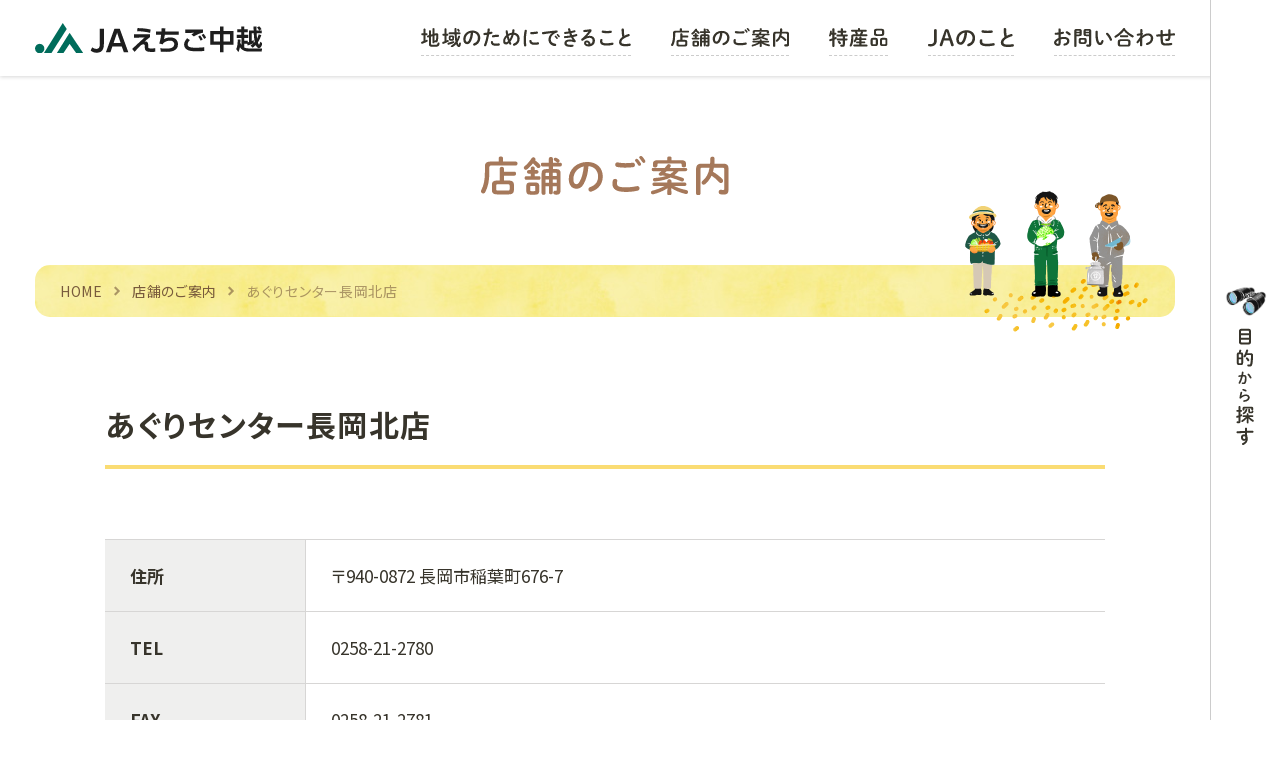

--- FILE ---
content_type: text/html; charset=UTF-8
request_url: https://www.ja-chuetsu.or.jp/store/774/
body_size: 7224
content:
<!DOCTYPE html>
<html lang="ja">
<head>
<!-- Google tag (gtag.js) -->
<script async src="https://www.googletagmanager.com/gtag/js?id=G-W54K3NLVHZ"></script>
<script>
  window.dataLayer = window.dataLayer || [];
  function gtag(){dataLayer.push(arguments);}
  gtag('js', new Date());

  gtag('config', 'G-W54K3NLVHZ');
</script>
<meta name="viewport" content="width=device-width,initial-scale=1">
<meta http-equiv="X-UA-Compatible" content="IE=Edge">
<meta http-equiv="Content-Type" content="text/html; charset=utf-8">
<meta name="description" content="令和5年2月1日、新潟県内の４つのJAが合併して誕生したJAえちご中越。海あり山あり平野ありの広域JAで、特産品も多種多様です。地域の皆様に寄り添い、「持続可能な農業のサポート」「地域の皆様の豊かな暮らし」を支え続けます。">
<link rel="preconnect" href="https://fonts.googleapis.com">
<link rel="preconnect" href="https://fonts.gstatic.com" crossorigin>
<link href="https://fonts.googleapis.com/css2?family=Noto+Sans+JP:wght@300;400;500;700&Montserrat:wght@600&display=swap" rel="stylesheet">
<link rel="stylesheet" href="https://www.ja-chuetsu.or.jp/hp/assets/css/style.css?20241021">
<!-- favicon -->
<!-- <link rel="icon" href="./favicon.ico"> -->
<meta name='robots' content='max-image-preview:large' />
<script type="text/javascript">
window._wpemojiSettings = {"baseUrl":"https:\/\/s.w.org\/images\/core\/emoji\/14.0.0\/72x72\/","ext":".png","svgUrl":"https:\/\/s.w.org\/images\/core\/emoji\/14.0.0\/svg\/","svgExt":".svg","source":{"concatemoji":"https:\/\/www.ja-chuetsu.or.jp\/hp\/wp-includes\/js\/wp-emoji-release.min.js?ver=6.1.9"}};
/*! This file is auto-generated */
!function(e,a,t){var n,r,o,i=a.createElement("canvas"),p=i.getContext&&i.getContext("2d");function s(e,t){var a=String.fromCharCode,e=(p.clearRect(0,0,i.width,i.height),p.fillText(a.apply(this,e),0,0),i.toDataURL());return p.clearRect(0,0,i.width,i.height),p.fillText(a.apply(this,t),0,0),e===i.toDataURL()}function c(e){var t=a.createElement("script");t.src=e,t.defer=t.type="text/javascript",a.getElementsByTagName("head")[0].appendChild(t)}for(o=Array("flag","emoji"),t.supports={everything:!0,everythingExceptFlag:!0},r=0;r<o.length;r++)t.supports[o[r]]=function(e){if(p&&p.fillText)switch(p.textBaseline="top",p.font="600 32px Arial",e){case"flag":return s([127987,65039,8205,9895,65039],[127987,65039,8203,9895,65039])?!1:!s([55356,56826,55356,56819],[55356,56826,8203,55356,56819])&&!s([55356,57332,56128,56423,56128,56418,56128,56421,56128,56430,56128,56423,56128,56447],[55356,57332,8203,56128,56423,8203,56128,56418,8203,56128,56421,8203,56128,56430,8203,56128,56423,8203,56128,56447]);case"emoji":return!s([129777,127995,8205,129778,127999],[129777,127995,8203,129778,127999])}return!1}(o[r]),t.supports.everything=t.supports.everything&&t.supports[o[r]],"flag"!==o[r]&&(t.supports.everythingExceptFlag=t.supports.everythingExceptFlag&&t.supports[o[r]]);t.supports.everythingExceptFlag=t.supports.everythingExceptFlag&&!t.supports.flag,t.DOMReady=!1,t.readyCallback=function(){t.DOMReady=!0},t.supports.everything||(n=function(){t.readyCallback()},a.addEventListener?(a.addEventListener("DOMContentLoaded",n,!1),e.addEventListener("load",n,!1)):(e.attachEvent("onload",n),a.attachEvent("onreadystatechange",function(){"complete"===a.readyState&&t.readyCallback()})),(e=t.source||{}).concatemoji?c(e.concatemoji):e.wpemoji&&e.twemoji&&(c(e.twemoji),c(e.wpemoji)))}(window,document,window._wpemojiSettings);
</script>
<style type="text/css">
img.wp-smiley,
img.emoji {
	display: inline !important;
	border: none !important;
	box-shadow: none !important;
	height: 1em !important;
	width: 1em !important;
	margin: 0 0.07em !important;
	vertical-align: -0.1em !important;
	background: none !important;
	padding: 0 !important;
}
</style>
	<link rel='stylesheet' id='sbi_styles-css' href='https://www.ja-chuetsu.or.jp/hp/wp-content/plugins/instagram-feed/css/sbi-styles.min.css?ver=6.6.1' type='text/css' media='all' />
<link rel='stylesheet' id='wp-block-library-css' href='https://www.ja-chuetsu.or.jp/hp/wp-includes/css/dist/block-library/style.min.css?ver=6.1.9' type='text/css' media='all' />
<link rel='stylesheet' id='classic-theme-styles-css' href='https://www.ja-chuetsu.or.jp/hp/wp-includes/css/classic-themes.min.css?ver=1' type='text/css' media='all' />
<style id='global-styles-inline-css' type='text/css'>
body{--wp--preset--color--black: #000000;--wp--preset--color--cyan-bluish-gray: #abb8c3;--wp--preset--color--white: #ffffff;--wp--preset--color--pale-pink: #f78da7;--wp--preset--color--vivid-red: #cf2e2e;--wp--preset--color--luminous-vivid-orange: #ff6900;--wp--preset--color--luminous-vivid-amber: #fcb900;--wp--preset--color--light-green-cyan: #7bdcb5;--wp--preset--color--vivid-green-cyan: #00d084;--wp--preset--color--pale-cyan-blue: #8ed1fc;--wp--preset--color--vivid-cyan-blue: #0693e3;--wp--preset--color--vivid-purple: #9b51e0;--wp--preset--gradient--vivid-cyan-blue-to-vivid-purple: linear-gradient(135deg,rgba(6,147,227,1) 0%,rgb(155,81,224) 100%);--wp--preset--gradient--light-green-cyan-to-vivid-green-cyan: linear-gradient(135deg,rgb(122,220,180) 0%,rgb(0,208,130) 100%);--wp--preset--gradient--luminous-vivid-amber-to-luminous-vivid-orange: linear-gradient(135deg,rgba(252,185,0,1) 0%,rgba(255,105,0,1) 100%);--wp--preset--gradient--luminous-vivid-orange-to-vivid-red: linear-gradient(135deg,rgba(255,105,0,1) 0%,rgb(207,46,46) 100%);--wp--preset--gradient--very-light-gray-to-cyan-bluish-gray: linear-gradient(135deg,rgb(238,238,238) 0%,rgb(169,184,195) 100%);--wp--preset--gradient--cool-to-warm-spectrum: linear-gradient(135deg,rgb(74,234,220) 0%,rgb(151,120,209) 20%,rgb(207,42,186) 40%,rgb(238,44,130) 60%,rgb(251,105,98) 80%,rgb(254,248,76) 100%);--wp--preset--gradient--blush-light-purple: linear-gradient(135deg,rgb(255,206,236) 0%,rgb(152,150,240) 100%);--wp--preset--gradient--blush-bordeaux: linear-gradient(135deg,rgb(254,205,165) 0%,rgb(254,45,45) 50%,rgb(107,0,62) 100%);--wp--preset--gradient--luminous-dusk: linear-gradient(135deg,rgb(255,203,112) 0%,rgb(199,81,192) 50%,rgb(65,88,208) 100%);--wp--preset--gradient--pale-ocean: linear-gradient(135deg,rgb(255,245,203) 0%,rgb(182,227,212) 50%,rgb(51,167,181) 100%);--wp--preset--gradient--electric-grass: linear-gradient(135deg,rgb(202,248,128) 0%,rgb(113,206,126) 100%);--wp--preset--gradient--midnight: linear-gradient(135deg,rgb(2,3,129) 0%,rgb(40,116,252) 100%);--wp--preset--duotone--dark-grayscale: url('#wp-duotone-dark-grayscale');--wp--preset--duotone--grayscale: url('#wp-duotone-grayscale');--wp--preset--duotone--purple-yellow: url('#wp-duotone-purple-yellow');--wp--preset--duotone--blue-red: url('#wp-duotone-blue-red');--wp--preset--duotone--midnight: url('#wp-duotone-midnight');--wp--preset--duotone--magenta-yellow: url('#wp-duotone-magenta-yellow');--wp--preset--duotone--purple-green: url('#wp-duotone-purple-green');--wp--preset--duotone--blue-orange: url('#wp-duotone-blue-orange');--wp--preset--font-size--small: 13px;--wp--preset--font-size--medium: 20px;--wp--preset--font-size--large: 36px;--wp--preset--font-size--x-large: 42px;--wp--preset--spacing--20: 0.44rem;--wp--preset--spacing--30: 0.67rem;--wp--preset--spacing--40: 1rem;--wp--preset--spacing--50: 1.5rem;--wp--preset--spacing--60: 2.25rem;--wp--preset--spacing--70: 3.38rem;--wp--preset--spacing--80: 5.06rem;}:where(.is-layout-flex){gap: 0.5em;}body .is-layout-flow > .alignleft{float: left;margin-inline-start: 0;margin-inline-end: 2em;}body .is-layout-flow > .alignright{float: right;margin-inline-start: 2em;margin-inline-end: 0;}body .is-layout-flow > .aligncenter{margin-left: auto !important;margin-right: auto !important;}body .is-layout-constrained > .alignleft{float: left;margin-inline-start: 0;margin-inline-end: 2em;}body .is-layout-constrained > .alignright{float: right;margin-inline-start: 2em;margin-inline-end: 0;}body .is-layout-constrained > .aligncenter{margin-left: auto !important;margin-right: auto !important;}body .is-layout-constrained > :where(:not(.alignleft):not(.alignright):not(.alignfull)){max-width: var(--wp--style--global--content-size);margin-left: auto !important;margin-right: auto !important;}body .is-layout-constrained > .alignwide{max-width: var(--wp--style--global--wide-size);}body .is-layout-flex{display: flex;}body .is-layout-flex{flex-wrap: wrap;align-items: center;}body .is-layout-flex > *{margin: 0;}:where(.wp-block-columns.is-layout-flex){gap: 2em;}.has-black-color{color: var(--wp--preset--color--black) !important;}.has-cyan-bluish-gray-color{color: var(--wp--preset--color--cyan-bluish-gray) !important;}.has-white-color{color: var(--wp--preset--color--white) !important;}.has-pale-pink-color{color: var(--wp--preset--color--pale-pink) !important;}.has-vivid-red-color{color: var(--wp--preset--color--vivid-red) !important;}.has-luminous-vivid-orange-color{color: var(--wp--preset--color--luminous-vivid-orange) !important;}.has-luminous-vivid-amber-color{color: var(--wp--preset--color--luminous-vivid-amber) !important;}.has-light-green-cyan-color{color: var(--wp--preset--color--light-green-cyan) !important;}.has-vivid-green-cyan-color{color: var(--wp--preset--color--vivid-green-cyan) !important;}.has-pale-cyan-blue-color{color: var(--wp--preset--color--pale-cyan-blue) !important;}.has-vivid-cyan-blue-color{color: var(--wp--preset--color--vivid-cyan-blue) !important;}.has-vivid-purple-color{color: var(--wp--preset--color--vivid-purple) !important;}.has-black-background-color{background-color: var(--wp--preset--color--black) !important;}.has-cyan-bluish-gray-background-color{background-color: var(--wp--preset--color--cyan-bluish-gray) !important;}.has-white-background-color{background-color: var(--wp--preset--color--white) !important;}.has-pale-pink-background-color{background-color: var(--wp--preset--color--pale-pink) !important;}.has-vivid-red-background-color{background-color: var(--wp--preset--color--vivid-red) !important;}.has-luminous-vivid-orange-background-color{background-color: var(--wp--preset--color--luminous-vivid-orange) !important;}.has-luminous-vivid-amber-background-color{background-color: var(--wp--preset--color--luminous-vivid-amber) !important;}.has-light-green-cyan-background-color{background-color: var(--wp--preset--color--light-green-cyan) !important;}.has-vivid-green-cyan-background-color{background-color: var(--wp--preset--color--vivid-green-cyan) !important;}.has-pale-cyan-blue-background-color{background-color: var(--wp--preset--color--pale-cyan-blue) !important;}.has-vivid-cyan-blue-background-color{background-color: var(--wp--preset--color--vivid-cyan-blue) !important;}.has-vivid-purple-background-color{background-color: var(--wp--preset--color--vivid-purple) !important;}.has-black-border-color{border-color: var(--wp--preset--color--black) !important;}.has-cyan-bluish-gray-border-color{border-color: var(--wp--preset--color--cyan-bluish-gray) !important;}.has-white-border-color{border-color: var(--wp--preset--color--white) !important;}.has-pale-pink-border-color{border-color: var(--wp--preset--color--pale-pink) !important;}.has-vivid-red-border-color{border-color: var(--wp--preset--color--vivid-red) !important;}.has-luminous-vivid-orange-border-color{border-color: var(--wp--preset--color--luminous-vivid-orange) !important;}.has-luminous-vivid-amber-border-color{border-color: var(--wp--preset--color--luminous-vivid-amber) !important;}.has-light-green-cyan-border-color{border-color: var(--wp--preset--color--light-green-cyan) !important;}.has-vivid-green-cyan-border-color{border-color: var(--wp--preset--color--vivid-green-cyan) !important;}.has-pale-cyan-blue-border-color{border-color: var(--wp--preset--color--pale-cyan-blue) !important;}.has-vivid-cyan-blue-border-color{border-color: var(--wp--preset--color--vivid-cyan-blue) !important;}.has-vivid-purple-border-color{border-color: var(--wp--preset--color--vivid-purple) !important;}.has-vivid-cyan-blue-to-vivid-purple-gradient-background{background: var(--wp--preset--gradient--vivid-cyan-blue-to-vivid-purple) !important;}.has-light-green-cyan-to-vivid-green-cyan-gradient-background{background: var(--wp--preset--gradient--light-green-cyan-to-vivid-green-cyan) !important;}.has-luminous-vivid-amber-to-luminous-vivid-orange-gradient-background{background: var(--wp--preset--gradient--luminous-vivid-amber-to-luminous-vivid-orange) !important;}.has-luminous-vivid-orange-to-vivid-red-gradient-background{background: var(--wp--preset--gradient--luminous-vivid-orange-to-vivid-red) !important;}.has-very-light-gray-to-cyan-bluish-gray-gradient-background{background: var(--wp--preset--gradient--very-light-gray-to-cyan-bluish-gray) !important;}.has-cool-to-warm-spectrum-gradient-background{background: var(--wp--preset--gradient--cool-to-warm-spectrum) !important;}.has-blush-light-purple-gradient-background{background: var(--wp--preset--gradient--blush-light-purple) !important;}.has-blush-bordeaux-gradient-background{background: var(--wp--preset--gradient--blush-bordeaux) !important;}.has-luminous-dusk-gradient-background{background: var(--wp--preset--gradient--luminous-dusk) !important;}.has-pale-ocean-gradient-background{background: var(--wp--preset--gradient--pale-ocean) !important;}.has-electric-grass-gradient-background{background: var(--wp--preset--gradient--electric-grass) !important;}.has-midnight-gradient-background{background: var(--wp--preset--gradient--midnight) !important;}.has-small-font-size{font-size: var(--wp--preset--font-size--small) !important;}.has-medium-font-size{font-size: var(--wp--preset--font-size--medium) !important;}.has-large-font-size{font-size: var(--wp--preset--font-size--large) !important;}.has-x-large-font-size{font-size: var(--wp--preset--font-size--x-large) !important;}
.wp-block-navigation a:where(:not(.wp-element-button)){color: inherit;}
:where(.wp-block-columns.is-layout-flex){gap: 2em;}
.wp-block-pullquote{font-size: 1.5em;line-height: 1.6;}
</style>
<link rel="https://api.w.org/" href="https://www.ja-chuetsu.or.jp/wp-json/" /><link rel="alternate" type="application/json" href="https://www.ja-chuetsu.or.jp/wp-json/wp/v2/store/774" /><link rel="EditURI" type="application/rsd+xml" title="RSD" href="https://www.ja-chuetsu.or.jp/hp/xmlrpc.php?rsd" />
<link rel="wlwmanifest" type="application/wlwmanifest+xml" href="https://www.ja-chuetsu.or.jp/hp/wp-includes/wlwmanifest.xml" />
<link rel="canonical" href="https://www.ja-chuetsu.or.jp/store/774/" />
<link rel='shortlink' href='https://www.ja-chuetsu.or.jp/?p=774' />
<link rel="alternate" type="application/json+oembed" href="https://www.ja-chuetsu.or.jp/wp-json/oembed/1.0/embed?url=https%3A%2F%2Fwww.ja-chuetsu.or.jp%2Fstore%2F774%2F" />
<link rel="alternate" type="text/xml+oembed" href="https://www.ja-chuetsu.or.jp/wp-json/oembed/1.0/embed?url=https%3A%2F%2Fwww.ja-chuetsu.or.jp%2Fstore%2F774%2F&#038;format=xml" />
<title>あぐりセンター長岡北店 | 店舗のご案内 | JAえちご中越</title>
</head>

<body>
<header class="under">
	<div class="c-l">
		<h1 class="logo">
			<a href="https://www.ja-chuetsu.or.jp/">
				<img src="https://www.ja-chuetsu.or.jp/hp/assets/img/common/logo.svg" alt="JAえちご中越">
			</a>
		</h1>
		<div class="menu">
			<span></span>
			<span></span>
			<span></span>
		</div>
		<nav>
			<ul>
				<li class="sp">
					<a href="https://www.ja-chuetsu.or.jp/" class="h_menu">
						<img src="https://www.ja-chuetsu.or.jp/hp/assets/img/common/logo.svg" alt="TOPページへ">
					</a>
				</li>
				<li class="submenu_wrap">
					<div class="h_menu js-h_toggle">
						<img src="https://www.ja-chuetsu.or.jp/hp/assets/img/common/menu-01.svg" alt="地域のためにできること">
					</div>
					<div class="h_submenu">
						<ul>
							<li><a href="https://www.ja-chuetsu.or.jp/farming/">営農情報</a></li>
							<li><a href="https://www.ja-chuetsu.or.jp/bank/">JAバンク</a></li>
							<li><a href="https://www.ja-chuetsu.or.jp/loan/">JAローン</a></li>
							<li><a href="https://www.ja-chuetsu.or.jp/kyosai/">JA共済</a></li>
							<li><a href="https://www.ja-chuetsu.or.jp/sousai/">JA葬祭</a></li>
							<li><a href="https://www.ja-chuetsu.or.jp/car/">農機・車輌・燃料</a></li>
							<li><a href="https://www.ja-chuetsu.or.jp/future/">食と未来のために</a></li>
						</ul>
					</div>
				</li>
				<li>
					<a href="https://www.ja-chuetsu.or.jp/store/" class="h_menu">
						<img src="https://www.ja-chuetsu.or.jp/hp/assets/img/common/menu-02.svg" alt="店舗のご案内">
					</a>
				</li>
				<li class="submenu_wrap">
					<a href="https://www.ja-chuetsu.or.jp/specialty/" class="h_menu js-h_toggle pc">
						<img src="https://www.ja-chuetsu.or.jp/hp/assets/img/common/menu-03.svg" alt="特産品">
					</a>
					<div class="h_menu js-h_toggle sp">
						<img src="https://www.ja-chuetsu.or.jp/hp/assets/img/common/menu-03.svg" alt="特産品">
					</div>
					<div class="h_submenu">
						<ul>
							<li class="sp"><a href="https://www.ja-chuetsu.or.jp/specialty/">特産品</a></li>
							<li><a href="https://www.ja-chuetsu.or.jp/specialty/rice/">お米</a></li>
							<li><a href="https://www.ja-chuetsu.or.jp/specialty/vegetable/">野菜</a></li>
							<li><a href="https://www.ja-chuetsu.or.jp/specialty/fruit/">果物</a></li>
							<li><a href="https://www.ja-chuetsu.or.jp/specialty/others/">畜産・花卉・その他</a></li>
						</ul>
					</div>
				</li>
				<li class="submenu_wrap">
					<div class="h_menu js-h_toggle">
						<img src="https://www.ja-chuetsu.or.jp/hp/assets/img/common/menu-04.svg" alt="JAのこと">
					</div>
					<div class="h_submenu">
						<ul>
							<li><a href="https://www.ja-chuetsu.or.jp/about/">組織の概要</a></li>
							<li><a href="https://www.ja-chuetsu.or.jp/topmessage/">会長メッセージ</a></li>
							<li><a href="https://www.ja-chuetsu.or.jp/management/">経営方針</a></li>
							<li><a href="https://www.ja-chuetsu.or.jp/magazine/">広報誌</a></li>
							<li><a href="https://www.ja-chuetsu.or.jp/union_member/">組合員募集</a></li>
							<li><a href="https://www.ja-chuetsu.or.jp/recruit/">採用情報</a></li>
							<li><a href="https://www.ja-chuetsu.or.jp/wanja/">公式キャラクター</a></li>
						</ul>
					</div>
				</li>
				<li>
					<a href="https://www.ja-chuetsu.or.jp/contact/" class="h_menu">
						<img src="https://www.ja-chuetsu.or.jp/hp/assets/img/common/menu-05.svg" alt="お問い合わせ">
					</a>
				</li>
			</ul>
		</nav>
	</div>
</header>
<div class="search">
	<div class="searchToggle">
		<img src="https://www.ja-chuetsu.or.jp/hp/assets/img/common/elem-search.svg" alt="目的から探す" class="pc">
		<img src="https://www.ja-chuetsu.or.jp/hp/assets/img/common/elem-search-sp.svg" alt="" class="sp">
	</div>
	<div class="searchMenu">
		<div class="close">
			<span></span>
			<span></span>
		</div>
		<div class="searchMenuInner">
			<div class="search__site">
				<form id="cse-search-box" action="https://www.ja-chuetsu.or.jp/search/">
					<input type="hidden" name="cx" value="3566cff0a94564f17">
					<input type="hidden" name="ie" value="UTF-8">
					<input type="text" name="q" size="31" placeholder="サイト内検索">
					<span>
						<img src="https://www.ja-chuetsu.or.jp/hp/assets/img/common/icon-search.svg" alt="">
						<input type="submit" name="sa" value="">
					</span>
				</form>
			</div>
			<div class="search__purpose">
				<ul>
					<li><a href="https://www.ja-chuetsu.or.jp/farming/"><img src="https://www.ja-chuetsu.or.jp/hp/assets/img/common/search-menu-01.svg" alt="営農情報"></a></li>
					<li><a href="https://www.ja-chuetsu.or.jp/store/"><img src="https://www.ja-chuetsu.or.jp/hp/assets/img/common/search-menu-02.svg" alt="店舗一覧"></a></li>
					<li><a href="https://www.ja-chuetsu.or.jp/specialty/"><img src="https://www.ja-chuetsu.or.jp/hp/assets/img/common/search-menu-03.svg" alt="特産品"></a></li>
					<li><a href="https://www.ja-chuetsu.or.jp/store_type/farm_shop/"><img src="https://www.ja-chuetsu.or.jp/hp/assets/img/common/search-menu-04.svg" alt="直売所"></a></li>
					<li><a href="https://www.ja-chuetsu.or.jp/bank/"><img src="https://www.ja-chuetsu.or.jp/hp/assets/img/common/search-menu-05.svg" alt="JAバンク"></a></li>
					<li><a href="https://www.ja-chuetsu.or.jp/loan/"><img src="https://www.ja-chuetsu.or.jp/hp/assets/img/common/search-menu-06.svg" alt="JAローン"></a></li>
					<li><a href="https://www.ja-chuetsu.or.jp/kyosai/"><img src="https://www.ja-chuetsu.or.jp/hp/assets/img/common/search-menu-07.svg" alt="JA共済"></a></li>
					<li><a href="https://www.ja-chuetsu.or.jp/sousai/"><img src="https://www.ja-chuetsu.or.jp/hp/assets/img/common/search-menu-08.svg" alt="JA葬祭"></a></li>
				</ul>
			</div>
			<div class="search__other">
				<ul>
					<li>
						<a href="https://www.ja-chuetsu.or.jp/magazine/">
							<span><img src="https://www.ja-chuetsu.or.jp/hp/assets/img/common/icon-book.svg" alt=""></span>
							<img src="https://www.ja-chuetsu.or.jp/hp/assets/img/common/search-sub-01.svg" alt="広報誌">
						</a>
					</li>
					<li>
						<a href="https://ja-chuetsu.sanchoku-prime.com/" target="_blank">
							<span><img src="https://www.ja-chuetsu.or.jp/hp/assets/img/common/icon-cart.svg" alt=""></span>
							<img src="https://www.ja-chuetsu.or.jp/hp/assets/img/common/search-sub-02.svg" alt="オンラインショップ">
						</a>
					</li>
					<li>
						<a href="https://www.ja-chuetsu.or.jp/trouble/">
							<span><img src="https://www.ja-chuetsu.or.jp/hp/assets/img/common/icon-fukidashi.svg" alt=""></span>
							<img src="https://www.ja-chuetsu.or.jp/hp/assets/img/common/search-sub-03.svg" alt="困ったときの連絡先">
						</a>
					</li>
					<li>
						<a href="https://www.ja-chuetsu.or.jp/contact/">
							<span><img src="https://www.ja-chuetsu.or.jp/hp/assets/img/common/icon-mail.svg" alt=""></span>
							<img src="https://www.ja-chuetsu.or.jp/hp/assets/img/common/search-sub-04.svg" alt="お問い合わせ">
						</a>
					</li>
				</ul>
			</div>
		</div>
	</div>
	<div id="mask"></div>
</div>

<main class="page_store under">
	<div class="c-l">
		<div class="page_mv">
			<h1 class="page_mv_title">
				<img src="https://www.ja-chuetsu.or.jp/hp/assets/img/page/store/title.svg" alt="店舗のご案内">
			</h1>
		</div>
		<ol class="pankuzu">
			<li><a href="https://www.ja-chuetsu.or.jp/">HOME</a></li>
			<li><a href="https://www.ja-chuetsu.or.jp/store/">店舗のご案内</a></li>
			<li class="current">あぐりセンター長岡北店</li>
		</ol>

		<div class="c-m mt60">
									<h1 class="index01">あぐりセンター長岡北店</h1>
												<div class="wp_editor">
													</div>

						<div class="mt40 ">
							<table class="var01 sp_column">
																									<tr>
										<th>住所</th>
										<td>〒940-0872 長岡市稲葉町676-7</td>
									</tr>
																									<tr>
										<th>TEL</th>
										<td>0258-21-2780</td>
									</tr>
																									<tr>
										<th>FAX</th>
										<td>0258-21-2781</td>
									</tr>
																									<tr>
										<th>営業時間</th>
										<td>3月～11月 9:00～17:00</td>
									</tr>
																									<tr>
										<th>定休日</th>
										<td>木曜、日曜（4月1日～5月31日 期間中無休）<br />
12月1日～2月末日まで冬季休業</td>
									</tr>
																																															</table>
						</div>
						<div class="map"><iframe src="https://www.google.com/maps/embed?pb=!1m18!1m12!1m3!1d3166.2362399819426!2d138.86571758546685!3d37.47875120002407!2m3!1f0!2f0!3f0!3m2!1i1024!2i768!4f13.1!3m3!1m2!1s0x5ff5a9d6c4a2594b%3A0x61ff9632099b18b3!2z77yq77yh44GI44Gh44GU5Lit6LaKIOmVt-WyoeWMl-aUr-W6lw!5e0!3m2!1sja!2sjp!4v1698046142047!5m2!1sja!2sjp" width="600" height="450" style="border:0;" allowfullscreen="" loading="lazy" referrerpolicy="no-referrer-when-downgrade"></iframe></div>						<a href="javascript:history.back();" class="btn--01 back more">前のページへ戻る</a>
		</div>
	</div>
</main>

<footer>
	
	<div class="sns">
		<ul>
			<!--<li><a href="" target="_blank"><img src="https://www.ja-chuetsu.or.jp/hp/assets/img/common/sns-fb.svg" alt=""></a></li>
			<li><a href="" target="_blank"><img src="https://www.ja-chuetsu.or.jp/hp/assets/img/common/sns-tw.svg" alt=""></a></li>-->
			<li><a href="https://www.instagram.com/jaechigochuetsuofficial/?igshid=MmIzYWVlNDQ5Yg%3D%3D" target="_blank"><img src="https://www.ja-chuetsu.or.jp/hp/assets/img/common/sns-insta.svg" alt=""></a></li>
			<!--<li><a href="" target="_blank"><img src="https://www.ja-chuetsu.or.jp/hp/assets/img/common/sns-yb.svg" alt=""></a></li>-->
			<li><a href="https://liff.line.me/2007236689-va6MKKAp/landing?follow=%40567rnnei&lp=oIEhdg&liff_id=2007236689-va6MKKAp" target="_blank"><img src="https://www.ja-chuetsu.or.jp/hp/assets/img/common/sns-line.svg" alt=""></a></li>
		</ul>
	</div>
	
	<div class="footer_main">
		<div class="img"><img src="https://www.ja-chuetsu.or.jp/hp/assets/img/common/ilust-footer.png" alt=""></div>
		<div class="footer_nav">
			<div class="footer_link">
				<ul>
					<li><a href="https://www.ja-chuetsu.or.jp/policy/">業務運営の方針</a></li>
					<li><a href="https://www.ja-chuetsu.or.jp/bank/yakkan/">信用事業における約款</a></li>
					<li><a href="https://www.ja-chuetsu.or.jp/link/">リンク集</a></li>
					<li><a href="https://www.ja-chuetsu.or.jp/trouble/">困った時の連絡先</a></li>
					<li><a href="https://www.ja-chuetsu.or.jp/sitemap/">サイトマップ</a></li>
				</ul>
			</div>
		</div>
		<div class="footer_info">
			<div class="footer_info_title">えちご中越農業協同組合</div>
			<div class="footer_info_other">
				<p>〒940-8550 新潟県長岡市今朝白2丁目7-25<br><a href="tel:0258-35-1300">TEL. 0258-35-1300</a> / FAX. 0258-36-7085<br>登録金融機関 えちご中越農業協同組合<br>登録番号 関東財務局長（登金）第669号</p>
			</div>
		</div>
		<div class="footer_copy">© 2023 JA Echigo Chuetsu.</div>
	</div>
</footer>

<script src="https://www.ja-chuetsu.or.jp/hp/assets/js/lib_jquery.js"></script>
<script src="https://www.ja-chuetsu.or.jp/hp/assets/js/lib_scroll-hint.min.js"></script>
<script src="https://www.ja-chuetsu.or.jp/hp/assets/js/lib_swiper.js"></script>
<script src="https://www.ja-chuetsu.or.jp/hp/assets/js/lib_rwdImageMaps.min.js"></script>
<script>
  $('img[usemap]').rwdImageMaps();
</script>
<script src="https://www.ja-chuetsu.or.jp/hp/assets/js/lib_waypoints.js"></script>
<script src="https://www.ja-chuetsu.or.jp/hp/assets/js/common.js"></script>
<!-- Instagram Feed JS -->
<script type="text/javascript">
var sbiajaxurl = "https://www.ja-chuetsu.or.jp/hp/wp-admin/admin-ajax.php";
</script>
</body>
</html>


--- FILE ---
content_type: image/svg+xml
request_url: https://www.ja-chuetsu.or.jp/hp/assets/img/common/sns-insta.svg
body_size: 731
content:
<?xml version="1.0" encoding="UTF-8"?><svg xmlns="http://www.w3.org/2000/svg" width="60" height="60" viewBox="0 0 60 60"><defs><style>.d{fill:#fff;}.e{fill:#785a3c;}</style></defs><g id="a"/><g id="b"><g id="c"><g><circle class="d" cx="30" cy="30" r="30"/><g><path class="e" d="M40.9,21.96c-.29-.76-.68-1.4-1.32-2.04-.64-.64-1.28-1.03-2.04-1.32-.73-.28-1.57-.48-2.79-.53-1.23-.05-1.62-.07-4.75-.07s-3.52,0-4.75,.07c-1.23,.05-2.06,.25-2.79,.53-.76,.29-1.4,.68-2.04,1.32-.64,.64-1.03,1.28-1.32,2.04-.28,.73-.48,1.57-.53,2.79-.05,1.23-.07,1.62-.07,4.75s0,3.52,.07,4.75c.05,1.23,.25,2.06,.53,2.79,.29,.76,.68,1.39,1.32,2.03,.64,.64,1.28,1.03,2.04,1.32,.73,.28,1.57,.48,2.79,.53,1.23,.05,1.62,.07,4.75,.07s3.52,0,4.75-.07c1.23-.05,2.06-.25,2.79-.53,.76-.29,1.4-.68,2.04-1.32,.64-.64,1.03-1.28,1.32-2.03,.28-.73,.48-1.57,.53-2.79,.05-1.23,.07-1.62,.07-4.75s0-3.52-.07-4.75c-.05-1.23-.25-2.06-.53-2.79Zm-1.54,12.18c-.05,1.12-.24,1.73-.4,2.13-.2,.53-.46,.92-.86,1.32-.4,.4-.78,.65-1.32,.86-.41,.16-1.01,.35-2.13,.4-1.22,.05-1.57,.07-4.65,.07s-3.44,0-4.65-.07c-1.12-.05-1.73-.24-2.13-.4-.53-.2-.92-.46-1.32-.86-.4-.4-.65-.78-.86-1.32-.16-.41-.35-1.01-.4-2.13-.05-1.22-.07-1.58-.07-4.65s0-3.44,.07-4.65c.05-1.12,.24-1.73,.4-2.13,.2-.53,.46-.92,.86-1.32,.4-.4,.78-.65,1.32-.86,.41-.16,1.01-.35,2.13-.4,1.22-.05,1.58-.07,4.65-.07s3.44,0,4.65,.07c1.12,.05,1.73,.24,2.13,.4,.53,.2,.92,.46,1.32,.86,.4,.4,.65,.78,.86,1.32,.16,.41,.35,1.01,.4,2.13,.05,1.22,.07,1.58,.07,4.65s-.02,3.44-.07,4.65Z"/><path class="e" d="M29.99,23.59c-3.26,0-5.91,2.65-5.91,5.91s2.65,5.91,5.91,5.91,5.91-2.65,5.91-5.91-2.65-5.91-5.91-5.91Zm0,9.75c-2.12,0-3.84-1.72-3.84-3.84s1.72-3.84,3.84-3.84,3.84,1.72,3.84,3.84-1.72,3.84-3.84,3.84Z"/><path class="e" d="M36.13,21.98c.76,0,1.38,.62,1.38,1.38s-.62,1.38-1.38,1.38-1.38-.62-1.38-1.38,.62-1.38,1.38-1.38Z"/></g></g></g></g></svg>

--- FILE ---
content_type: image/svg+xml
request_url: https://www.ja-chuetsu.or.jp/hp/assets/img/common/icon-cart.svg
body_size: 430
content:
<?xml version="1.0" encoding="UTF-8"?><svg xmlns="http://www.w3.org/2000/svg" width="24" height="24" viewBox="0 0 24 24"><defs><style>.d{fill:none;stroke:#785a3c;stroke-linecap:round;stroke-linejoin:round;stroke-width:2px;}</style></defs><g id="a"/><g id="b"><g id="c"><g><path class="d" d="M19.48,18.6H6.92L3.85,1.73c-.07-.42-.43-.72-.86-.73H1"/><circle class="d" cx="8.04" cy="20.8" r="2.2"/><circle class="d" cx="19.48" cy="20.8" r="2.2"/><path class="d" d="M6.11,14.2h13.82c.85,0,1.58-.61,1.73-1.44l1.34-7.36H4.52"/></g></g></g></svg>

--- FILE ---
content_type: image/svg+xml
request_url: https://www.ja-chuetsu.or.jp/hp/assets/img/common/search-menu-07.svg
body_size: 1266
content:
<?xml version="1.0" encoding="UTF-8"?><svg xmlns="http://www.w3.org/2000/svg" width="67.4" height="18.56" viewBox="0 0 67.4 18.56"><defs><style>.d{fill:#37342b;}</style></defs><g id="a"/><g id="b"><g id="c"><g><path class="d" d="M7.9,11.2c0,2.14-.42,3.2-1.32,4.14-.98,1.02-2.4,1.6-4.26,1.6-.42,0-.9-.04-1.38-.14-.64-.12-.94-.42-.94-1.1s.38-1.04,1.02-1.04c.24,0,.66,.18,1.36,.18,1.12,0,2.06-.44,2.46-1.1,.46-.78,.54-1.44,.54-2.96V2.5c0-.74,.56-1.14,1.28-1.14s1.24,.4,1.24,1.14V11.2Z"/><path class="d" d="M16.02,2.78c.36-1,.92-1.42,1.84-1.42s1.52,.42,1.86,1.4l4.34,12.4c.06,.18,.1,.38,.1,.54,0,.66-.54,1.1-1.38,1.1-.58,0-.9-.3-1.04-.76l-1.44-4.5h-4.98l-1.46,4.5c-.16,.46-.5,.76-1.06,.76-.82,0-1.3-.44-1.3-1.04,0-.18,.04-.4,.1-.58L16.02,2.78Zm1.72,.88c-.28,1.06-.58,2.2-.88,3.14l-.9,2.8h3.72l-.9-2.84c-.3-.96-.62-2.04-.9-3.1h-.14Z"/><path class="d" d="M32.2,6.02h-2.68c-.52,0-.8-.5-.8-.98s.28-.98,.8-.98h2.68V.96c0-.58,.56-.86,1.1-.86s1.1,.28,1.1,.86v3.1h3.76V.96c0-.58,.56-.86,1.1-.86s1.1,.28,1.1,.86v3.1h3c.54,0,.82,.48,.82,.98s-.28,.98-.82,.98h-3v3.62h4.38c.54,0,.82,.48,.82,.98s-.28,.98-.82,.98H27.96c-.52,0-.8-.5-.8-.98s.28-.98,.8-.98h4.24v-3.62Zm-3.28,12.2c-.62,0-1.08-.52-1.08-1.08,0-.36,.18-.74,.66-1,1.38-.78,2.9-1.94,3.96-3.12,.26-.28,.56-.4,.86-.4,.6,0,1.18,.48,1.18,1.06,0,.26-.12,.54-.36,.8-1.22,1.3-2.9,2.62-4.58,3.56-.22,.12-.44,.18-.64,.18Zm9.24-8.58v-3.62h-3.76v3.62h3.76Zm6.06,6.24c.5,.28,.7,.7,.7,1.1,0,.58-.46,1.12-1.1,1.12-.26,0-.52-.08-.82-.26-1.52-.94-3.34-2.4-4.32-3.4-.28-.28-.4-.58-.4-.84,0-.56,.52-1.02,1.12-1.02,.3,0,.62,.12,.9,.38,.96,.88,2.58,2.14,3.92,2.92Z"/><path class="d" d="M52.14,6.88c.24,.28,.34,.54,.34,.8,0,.6-.54,1.08-1.1,1.08-.28,0-.56-.12-.78-.36-.48-.52-1.18-1.16-1.62-1.52-.28-.24-.4-.5-.4-.76,0-.52,.52-1,1.12-1,.22,0,.48,.08,.7,.24,.6,.42,1.28,1,1.74,1.52Zm.34,3.88c.58,0,1.16,.38,1.16,1,0,.1,0,.22-.04,.32-.56,1.86-1.46,3.96-2.3,5.32-.28,.46-.68,.64-1.08,.64-.58,0-1.1-.4-1.1-.98,0-.2,.06-.42,.2-.64,.8-1.3,1.62-3.22,2.16-4.96,.16-.5,.58-.7,1-.7Zm.92-8.7c.22,.26,.32,.54,.32,.78,0,.6-.52,1.06-1.08,1.06-.28,0-.56-.12-.8-.4-.48-.5-1.08-1.1-1.52-1.48-.28-.24-.4-.5-.4-.74,0-.52,.52-.96,1.1-.96,.26,0,.5,.06,.74,.24,.56,.42,1.18,.98,1.64,1.5Zm10.94,1.84c-.68,.86-1.42,1.62-2.28,2.3,1.28,.56,2.76,.94,4.44,1.16,.62,.08,.9,.52,.9,.98,0,.6-.46,1.2-1.24,1.08-2.2-.34-4.18-1-5.86-2-1.72,1.02-3.66,1.74-5.74,2.2-.76,.16-1.24-.4-1.24-.94,0-.4,.22-.76,.76-.88,1.72-.38,3.22-.88,4.54-1.54-.84-.68-1.58-1.48-2.2-2.36h-1.48c-.52,0-.8-.46-.8-.9s.28-.9,.8-.9h4.28V.88c0-.6,.54-.88,1.06-.88s1.06,.28,1.06,.88v1.22h4.98c.54,0,.8,.46,.8,.9s-.26,.9-.8,.9h-1.98Zm-1.58,6.52v-.36c0-.56,.54-.84,1.06-.84s1.06,.28,1.06,.84v7.66c0,.56-.52,.84-1.06,.84s-1.06-.28-1.06-.84v-2.68h-5.58c-.4,1.18-1.02,2.22-1.88,3.08-.28,.28-.6,.4-.9,.4-.56,0-1.06-.44-1.06-.98,0-.26,.1-.52,.36-.78,1.26-1.3,1.86-2.94,1.86-5.1v-1.48c0-.56,.54-.84,1.06-.84s1.06,.28,1.06,.84v.24h5.08Zm-5.1,1.7c0,.4-.04,.82-.1,1.22h5.2v-1.22h-5.1Zm1.12-8.22c.46,.5,.96,.94,1.52,1.34,.54-.4,1.06-.86,1.52-1.34h-3.04Z"/></g></g></g></svg>

--- FILE ---
content_type: image/svg+xml
request_url: https://www.ja-chuetsu.or.jp/hp/assets/img/common/menu-04.svg
body_size: 1066
content:
<?xml version="1.0" encoding="UTF-8"?><svg xmlns="http://www.w3.org/2000/svg" width="86.04" height="19" viewBox="0 0 86.04 19"><defs><style>.d{fill:#37342b;}</style></defs><g id="a"/><g id="b"><g id="c"><g><path class="d" d="M8.79,12.04c0,2.38-.47,3.56-1.47,4.61-1.09,1.13-2.67,1.78-4.74,1.78-.47,0-1-.04-1.53-.16-.71-.13-1.05-.47-1.05-1.22s.42-1.16,1.14-1.16c.27,0,.73,.2,1.51,.2,1.25,0,2.29-.49,2.74-1.22,.51-.87,.6-1.6,.6-3.29V2.36c0-.82,.62-1.27,1.42-1.27s1.38,.44,1.38,1.27V12.04Z"/><path class="d" d="M16.7,2.67c.4-1.11,1.02-1.58,2.05-1.58s1.69,.47,2.07,1.56l4.83,13.79c.07,.2,.11,.42,.11,.6,0,.73-.6,1.22-1.53,1.22-.65,0-1-.33-1.16-.85l-1.6-5.01h-5.54l-1.62,5.01c-.18,.51-.56,.85-1.18,.85-.91,0-1.45-.49-1.45-1.16,0-.2,.04-.44,.11-.65L16.7,2.67Zm1.91,.98c-.31,1.18-.65,2.45-.98,3.49l-1,3.11h4.14l-1-3.16c-.33-1.07-.69-2.27-1-3.45h-.16Z"/><path class="d" d="M28.27,11.46c0-5.07,4.21-9.23,10.32-9.23,5.43,0,8.57,3.4,8.57,7.83,0,4.03-2.38,6.99-6.21,8.21-.18,.07-.36,.09-.51,.09-.76,0-1.25-.62-1.25-1.27,0-.49,.27-.98,.93-1.22,3.16-1.13,4.43-3.05,4.43-5.81,0-2.91-1.98-5.32-5.36-5.56-.22,3.69-1.14,7.03-2.51,9.46-1.22,2.16-2.54,2.8-4.25,2.8-2.27,0-4.16-1.82-4.16-5.3Zm2.56,0c0,2.05,.8,2.8,1.6,2.8,.69,0,1.29-.36,1.94-1.49,1.14-1.98,1.96-4.85,2.22-8.12-3.31,.65-5.76,3.52-5.76,6.81Z"/><path class="d" d="M51.72,13.73c0-.53,.09-1.16,.25-1.67,.18-.62,.71-.89,1.25-.89,.62,0,1.22,.38,1.22,1.02,0,.09-.02,.2-.04,.31-.09,.33-.13,.78-.13,1.11,0,1.4,.76,2.16,4.92,2.16,2.16,0,4.23-.27,6.07-.65,.13-.02,.25-.04,.36-.04,.73,0,1.18,.6,1.18,1.22,0,.53-.33,1.09-1.09,1.27-1.96,.44-4.12,.69-6.52,.69-5.36,0-7.45-1.51-7.45-4.54Zm7.59-11.06c1.62,0,3.11-.11,4.2-.29,.91-.11,1.4,.56,1.4,1.22,0,.53-.31,1.07-1,1.2-1.33,.2-2.89,.31-4.58,.31s-3.43-.13-4.85-.42c-.67-.16-.98-.69-.98-1.22,0-.71,.53-1.42,1.47-1.25,1.18,.24,2.69,.44,4.34,.44Z"/><path class="d" d="M75.72,1.2c0-.8,.65-1.2,1.29-1.2s1.29,.4,1.29,1.2c0,2.49,.2,4.72,.51,6.52,1.36-.67,2.87-1.27,4.38-1.74,.13-.04,.27-.07,.4-.07,.69,0,1.16,.62,1.16,1.25,0,.47-.24,.91-.82,1.09-1.98,.62-4.21,1.54-5.85,2.58-1.91,1.25-2.58,2.47-2.58,3.6,0,1.38,.91,2.09,4.45,2.09,1.78,0,3.36-.16,4.61-.4,.96-.18,1.49,.51,1.49,1.2,0,.56-.31,1.09-1,1.25-1.51,.31-3.23,.42-5.12,.42-4.67,0-7.01-1.42-7.01-4.43,0-1.82,.85-3.63,3.63-5.52-.49-2.14-.82-4.78-.82-7.85Z"/></g></g></g></svg>

--- FILE ---
content_type: image/svg+xml
request_url: https://www.ja-chuetsu.or.jp/hp/assets/img/common/icon-mail.svg
body_size: 317
content:
<?xml version="1.0" encoding="UTF-8"?><svg xmlns="http://www.w3.org/2000/svg" width="24" height="19.72" viewBox="0 0 24 19.72"><defs><style>.d{fill:none;stroke:#785a3c;stroke-linecap:round;stroke-linejoin:round;stroke-width:2px;}</style></defs><g id="a"/><g id="b"><g id="c"><g><polyline class="d" points="23 4.67 23 18.72 1 18.72 1 1 23 1 23 4.67"/><polyline class="d" points="4.67 7.11 12 12 19.33 7.11"/></g></g></g></svg>

--- FILE ---
content_type: image/svg+xml
request_url: https://www.ja-chuetsu.or.jp/hp/assets/img/common/search-menu-02.svg
body_size: 1739
content:
<?xml version="1.0" encoding="UTF-8"?><svg xmlns="http://www.w3.org/2000/svg" width="83.23" height="19.07" viewBox="0 0 83.23 19.07"><defs><style>.d{fill:#37342b;}</style></defs><g id="a"/><g id="b"><g id="c"><g><path class="d" d="M8.84,.82c0-.56,.54-.82,1.08-.82s1.08,.26,1.08,.82v1.68h6.44c.52,0,.78,.48,.78,.96s-.26,.96-.78,.96H5.32c-.9,0-1.16,.26-1.16,.94v2.54c0,3.88-.64,6.9-1.98,9.42-.26,.5-.68,.72-1.1,.72-.56,0-1.08-.42-1.08-1.04,0-.2,.06-.42,.18-.66,1.18-2.22,1.76-4.9,1.76-8.48v-2.98c0-1.64,.8-2.38,2.84-2.38h4.06V.82Zm.52,5.12c0-.58,.54-.88,1.06-.88s1.06,.3,1.06,.88v1.5h5.22c.56,0,.82,.48,.82,.96s-.26,.96-.82,.96h-5.22v2.38h2.18c2.06,0,2.78,.66,2.78,2.14v2.48c-.04,1.84-1.16,2.1-2.78,2.14h-5.44c-2.06,0-2.78-.66-2.78-2.14v-2.48c0-1.48,.72-2.14,2.78-2.14h1.14V5.94Zm4.1,10.68c.7,0,.84-.16,.84-.66v-1.72c0-.5-.14-.66-.84-.66h-5.04c-.7,0-.84,.16-.84,.66v1.72c0,.62,.3,.64,.84,.66h5.04Z"/><path class="d" d="M27.14,1.86c.84,.6,1.74,1.38,2.34,2.04,.24,.26,.34,.54,.34,.8,0,.54-.46,1-.98,1-.28,0-.6-.14-.88-.48-.52-.6-1.2-1.26-1.9-1.86-.88,1.14-1.9,2.16-2.82,2.86-.26,.2-.5,.28-.74,.28-.56,0-.98-.44-.98-.94,0-.28,.12-.58,.46-.84,1.16-.9,2.52-2.4,3.4-3.8,.22-.36,.56-.52,.9-.52,.54,0,1.06,.4,1.06,.9,0,.16-.04,.3-.14,.46l-.06,.1Zm-2.14,3.88c0-.58,.5-.86,.98-.86s.98,.28,.98,.86v.92h1.14c.5,0,.76,.42,.76,.86s-.26,.86-.76,.86h-1.14v1.24h2.14c.5,0,.76,.44,.76,.88s-.26,.88-.76,.88h-6.46c-.48,0-.74-.44-.74-.88s.26-.88,.74-.88h2.36v-1.24h-1.16c-.48,0-.74-.44-.74-.86s.26-.86,.74-.86h1.16v-.92Zm-.32,12.88c-1.36,0-1.94-.58-1.94-1.84v-2.26c0-1.26,.5-1.84,1.86-1.84h2.78c1.36,0,1.86,.58,1.86,1.84v2.26c-.02,1.34-.64,1.82-1.94,1.84h-2.62Zm2.1-1.72c.4,0,.5-.12,.5-.48v-1.54c0-.36-.1-.48-.5-.48h-1.58c-.4,0-.5,.12-.5,.48v1.54c0,.36,.14,.48,.5,.48h1.58Zm10.92-10.74c1.62,0,2.18,.64,2.18,2.1v8.22c0,1.56-.62,2.16-1.88,2.16-.46,0-.74-.02-1.02-.1-.52-.1-.74-.52-.74-.92,0-.52,.36-1.04,.98-.92,.18,.04,.24,.04,.4,.04,.2,0,.3-.1,.3-.46v-1.8h-1.92v3.16c0,.52-.48,.8-.96,.8s-.96-.28-.96-.8v-3.16h-1.72v3.46c0,.54-.48,.8-.98,.8s-.98-.26-.98-.8V8.26c0-1.46,.6-2.1,2.22-2.1h1.4v-1.3h-3.24c-.48,0-.74-.46-.74-.92s.26-.92,.74-.92h3.24V1.1c0-.58,.52-.86,1.02-.86s1.02,.28,1.02,.86v1.92h2.28c-.12-.02-.24-.08-.36-.18-.34-.26-.64-.48-1.04-.7-.32-.18-.46-.46-.46-.72,0-.44,.34-.84,.84-.84,.16,0,.34,.04,.52,.14,.38,.2,.82,.46,1.16,.72,.26,.2,.38,.46,.38,.7,0,.4-.28,.78-.68,.88h1.08c.5,0,.76,.46,.76,.92s-.26,.92-.76,.92h-3.72v1.3h1.64Zm-3.62,3.34v-1.54h-1.12c-.46,0-.6,.14-.6,.58v.96h1.72Zm0,3.28v-1.56h-1.72v1.56h1.72Zm1.92-3.28h1.92v-.96c0-.44-.1-.58-.6-.58h-1.32v1.54Zm0,1.72v1.56h1.92v-1.56h-1.92Z"/><path class="d" d="M61.04,8.18c.64,0,.94,.54,.94,1.1s-.3,1.1-.94,1.1h-16.08c-.62,0-.94-.56-.94-1.1s.32-1.1,.94-1.1h16.08Z"/><path class="d" d="M76.94,15.68v.98c0,.4,.1,.48,1.72,.48,2.02,0,2.38-.2,2.5-1,.08-.5,.5-.74,.96-.74,.52,0,1.06,.34,1,.98-.16,1.62-.94,2.34-4.5,2.34-3.22,0-3.64-.44-3.64-1.7v-1.34h-1.9c-.44,.86-1.18,1.54-2,2.04-1.46,.86-3.14,1.18-4.8,1.34-.62,.04-.96-.42-.96-.86,0-.4,.26-.8,.8-.84,2.42-.22,3.9-.72,4.82-1.68h-.52c-1.6,0-2.12-.52-2.12-1.84v-3.22c0-1.28,.6-1.8,2.2-1.8h7.26c1.6,0,2.2,.52,2.2,1.8v3.18c-.02,1.52-.82,1.86-2.2,1.88h-.82Zm-3.46-8.86c.42,0,.64,.34,.64,.68,0,.36-.22,.7-.64,.7h-5.74c-1.66,0-2.18-.56-2.18-1.68V2.46c0-1.14,.52-1.7,2.18-1.7h5.94c.42,0,.64,.34,.64,.66,0,.34-.22,.68-.64,.68h-2.62v.76h.92c1.3,0,1.66,.42,1.66,1.2v.86c0,.74-.36,1.14-1.66,1.14h-.92v.76h2.42Zm-4.26-3.96v-.76h-1.28c-.38,0-.46,.1-.46,.36v.4h1.74Zm2.3,2.02c.26,0,.34-.06,.34-.26v-.34c0-.2-.08-.24-.34-.24h-4.04v.84h4.04Zm-2.3,1.18h-1.74v.42c0,.24,.08,.34,.46,.34h1.28v-.76Zm8.76,4.46c0-.28-.08-.38-.56-.38h-6.58c-.48,0-.56,.1-.56,.38v.28h7.7v-.28Zm-7.7,2.08h7.7v-.7h-7.7v.7Zm7.14,1.8c.48,0,.56-.1,.56-.38v-.32h-7.7v.32c0,.28,.08,.38,.56,.38h6.58Zm5.06-11.76c.5,0,.74,.44,.74,.86s-.24,.86-.74,.86h-5.48c-.28,.44-.58,.88-.88,1.26-.24,.3-.54,.42-.84,.42-.54,0-1.02-.42-1.02-.96,0-.2,.08-.44,.26-.66,.76-.94,1.48-2.24,1.94-3.44,.18-.46,.58-.64,.98-.64,.52,0,1.02,.34,1.02,.9,0,.14-.02,.28-.08,.42-.12,.32-.28,.64-.44,.98h4.54Zm-5.4,4.74c-.48,0-.72-.44-.72-.86s.24-.86,.72-.86h4.32c.48,0,.72,.42,.72,.86s-.24,.86-.72,.86h-4.32Z"/></g></g></g></svg>

--- FILE ---
content_type: image/svg+xml
request_url: https://www.ja-chuetsu.or.jp/hp/assets/img/common/search-sub-01.svg
body_size: 1662
content:
<?xml version="1.0" encoding="UTF-8"?><svg xmlns="http://www.w3.org/2000/svg" width="48.28" height="15.05" viewBox="0 0 48.28 15.05"><defs><style>.d{fill:#37342b;}</style></defs><g id="a"/><g id="b"><g id="c"><g><path class="d" d="M7.07,.66c0-.45,.43-.66,.86-.66s.86,.21,.86,.66v1.44h5.09c.43,0,.64,.38,.64,.78s-.21,.78-.64,.78H4.35c-.72,0-.93,.22-.93,.75v1.92c0,3.06-.53,5.51-1.65,7.52-.22,.4-.56,.56-.88,.56-.46,0-.9-.34-.9-.85,0-.16,.05-.35,.16-.54,.99-1.76,1.47-3.92,1.47-6.71v-2.3c0-1.31,.64-1.92,2.31-1.92h3.14V.66Zm4.26,10.98c-.4-.53-.83-1.06-1.25-1.5-.16-.18-.24-.37-.24-.54,0-.43,.4-.8,.88-.8,.24,0,.51,.11,.75,.35,1.04,1.06,2.18,2.51,3.04,3.87,.11,.18,.16,.35,.16,.51,0,.51-.46,.91-.94,.91-.29,0-.59-.14-.8-.5-.19-.3-.38-.62-.61-.94-2.53,.5-5.38,.83-8.32,1.01-.54,.03-.85-.42-.85-.85s.24-.82,.75-.83c.3-.02,.61-.03,.91-.05,1.23-2.38,2.18-4.8,2.79-7.06,.11-.43,.5-.64,.88-.64,.48,0,.99,.32,.99,.88,0,.08-.02,.18-.05,.27-.62,2.19-1.57,4.4-2.64,6.42,1.52-.11,3.04-.29,4.55-.51Z"/><path class="d" d="M22.81,1.66c.42,0,.62,.37,.62,.74s-.21,.74-.62,.74h-1.71v1.01h2.42c.42,0,.62,.37,.62,.74s-.21,.74-.62,.74h-6.48c-.4,0-.61-.37-.61-.74s.21-.74,.61-.74h2.43v-1.01h-1.68c-.4,0-.61-.37-.61-.74s.21-.74,.61-.74h1.68V.61c0-.42,.42-.61,.82-.61s.82,.19,.82,.61V1.66h1.71Zm-3.34,7.88h-2.43c-.4,0-.61-.37-.61-.74s.21-.74,.61-.74h3.31c.27-.53,.51-1.1,.77-1.82,.13-.37,.43-.53,.74-.53,.4,0,.8,.27,.8,.69,0,.08-.02,.16-.05,.24-.19,.53-.4,1.01-.61,1.42h1.52c.42,0,.62,.37,.62,.74s-.21,.74-.62,.74h-2.42v1.1h1.87c.42,0,.62,.37,.62,.74s-.21,.74-.62,.74h-1.87v2.3c0,.4-.4,.61-.82,.61s-.82-.21-.82-.61v-2.3h-1.84c-.4,0-.61-.37-.61-.74s.21-.74,.61-.74h1.84v-1.1Zm-1.57-3.14c0-.38,.38-.66,.77-.66,.27,0,.54,.13,.7,.42,.14,.26,.26,.46,.37,.74,.05,.11,.08,.22,.08,.32,0,.43-.42,.72-.82,.72-.26,0-.5-.11-.62-.38-.13-.29-.22-.5-.38-.8-.06-.13-.1-.24-.1-.35Zm11.32-.16c1.3,0,1.71,.51,1.71,1.33,0,.21-.02,.42-.06,.64-.22,1.2-.62,2.37-1.15,3.46,.43,.56,.94,1.06,1.54,1.52,.24,.19,.34,.43,.34,.67,0,.43-.35,.85-.8,.85-.18,0-.35-.06-.53-.21-.5-.4-.96-.88-1.36-1.38-.35,.51-.74,1.01-1.15,1.44-.18,.18-.38,.26-.59,.26-.42,0-.8-.3-.8-.7,0-.19,.08-.42,.29-.62,.5-.51,.94-1.1,1.33-1.76-.72-1.25-1.17-2.66-1.42-4.08h-.37v6.79c0,.4-.42,.61-.83,.61s-.83-.21-.83-.61V2.34c0-1.07,.54-1.54,1.74-1.54h2.69c1.26,0,1.81,.51,1.81,1.6v1.62c0,1.04-.62,1.52-1.71,1.52-.38,0-.83-.03-1.15-.1-.45-.1-.64-.43-.64-.75,0-.42,.32-.83,.85-.74,.27,.06,.53,.08,.72,.08,.22,0,.3-.1,.3-.32v-1.12c0-.27-.08-.35-.43-.35h-2.11c-.29,0-.4,.11-.4,.38v3.62h3.04Zm-1.23,1.41c.16,.85,.4,1.66,.77,2.45,.24-.69,.43-1.39,.54-2.13,.03-.24-.03-.32-.32-.32h-.99Z"/><path class="d" d="M33.73,4.43c-.42,0-.64-.4-.64-.8s.22-.8,.64-.8h4.47c.43,0,.66,.4,.66,.8s-.22,.8-.66,.8h-4.47Zm1.7,10.07c-1.18,0-1.57-.48-1.57-1.44v-2.02c0-.96,.38-1.44,1.57-1.44h1.55c1.18,0,1.57,.48,1.57,1.44v2.02c-.02,1.09-.51,1.42-1.57,1.44h-1.55Zm-.85-12.39c-.4,0-.61-.38-.61-.75s.21-.75,.61-.75h3.14c.42,0,.62,.37,.62,.75s-.21,.75-.62,.75h-3.14Zm0,4.55c-.4,0-.61-.38-.61-.75s.21-.75,.61-.75h3.14c.42,0,.62,.37,.62,.75s-.21,.75-.62,.75h-3.14Zm0,2.22c-.4,0-.61-.38-.61-.75s.21-.75,.61-.75h3.14c.42,0,.62,.37,.62,.75s-.21,.75-.62,.75h-3.14Zm2.08,4.18c.24,0,.32-.08,.32-.35v-1.31c0-.27-.08-.35-.32-.35h-.91c-.24,0-.32,.08-.32,.35v1.31c0,.24,.06,.35,.32,.35h.91Zm3.59-3.28c.45,0,.9,.35,.77,.94-.16,.75-.38,1.39-.62,1.92-.19,.42-.51,.59-.82,.59-.38,0-.75-.3-.75-.74,0-.11,.02-.22,.06-.34,.24-.53,.46-1.17,.61-1.79,.1-.4,.42-.59,.75-.59ZM42.61,.82c0-.5,.43-.74,.85-.74s.85,.24,.85,.74v1.71h3.12c.43,0,.66,.37,.66,.75s-.22,.75-.66,.75h-3.12v1.63h2.4c.43,0,.66,.37,.66,.75s-.22,.75-.66,.75h-6.31c-.42,0-.64-.38-.64-.75s.22-.75,.64-.75h2.21v-1.63h-2.77c-.42,0-.64-.38-.64-.75s.22-.75,.64-.75h2.77V.82Zm-1.33,9.01c0-.45,.42-.67,.82-.67s.82,.22,.82,.67v2.87c0,.37,.1,.43,.72,.43,.93,0,1.12-.18,1.18-.88,.05-.43,.38-.64,.74-.64,.42,0,.85,.29,.82,.82-.11,1.54-.9,2.16-2.72,2.16-1.95,0-2.37-.32-2.37-1.44v-3.31Zm3.65-1.33c.22,.21,.3,.43,.3,.64,0,.43-.38,.8-.82,.8-.19,0-.38-.08-.54-.24-.3-.29-.75-.66-1.18-.98-.21-.14-.3-.34-.3-.53,0-.38,.37-.77,.83-.77,.14,0,.32,.05,.48,.14,.46,.29,.85,.58,1.23,.93Zm3.23,2.82c.08,.14,.11,.29,.11,.43,0,.45-.42,.77-.83,.77-.27,0-.54-.13-.72-.45-.21-.38-.54-.99-.85-1.42-.1-.14-.14-.29-.14-.43,0-.38,.35-.69,.77-.69,.26,0,.51,.11,.74,.38,.34,.4,.7,.96,.93,1.41Z"/></g></g></g></svg>

--- FILE ---
content_type: image/svg+xml
request_url: https://www.ja-chuetsu.or.jp/hp/assets/img/common/sns-line.svg
body_size: 447
content:
<?xml version="1.0" encoding="UTF-8"?>
<svg id="_レイヤー_2" data-name="レイヤー 2" xmlns="http://www.w3.org/2000/svg" width="60" height="60" viewBox="0 0 60 60">
  <defs>
    <style>
      .cls-1 {
        fill: #fff;
      }

      .cls-2 {
        fill: none;
        stroke: #785a3c;
        stroke-miterlimit: 10;
        stroke-width: 2px;
      }

      .cls-3 {
        fill: #785a3c;
      }
    </style>
  </defs>
  <g id="_レイヤー_1-2" data-name="レイヤー 1">
    <g id="_レイヤー_2-2" data-name="レイヤー 2">
      <g>
        <circle class="cls-1" cx="30" cy="30" r="30"/>
        <g>
          <path class="cls-3" d="M23.2,25.5v4.6h2v1.2h-3.4v-5.8h1.4Z"/>
          <path class="cls-3" d="M27.6,25.5v5.8h-1.4v-5.8h1.4Z"/>
          <path class="cls-3" d="M29.8,25.5l2.5,3.7v-3.7h1.4v5.8h-1.5l-2.5-3.7v3.7h-1.4v-5.8h1.5Z"/>
          <path class="cls-3" d="M38.2,27.7v1.2h-2.4v1.2h2.7v1.2h-4.1v-5.8h4v1.2h-2.6v1h2.4Z"/>
        </g>
        <path class="cls-2" d="M39.1,35c2-2,3.5-4.2,3.5-6.9,0-5.5-5.7-9.9-12.6-9.9s-12.6,4.5-12.6,9.9,4.5,9.2,10.7,9.9c0,0,1.2-.2.9,1.5s-.5,1.8-.1,2.4,5.8-2.5,10.3-6.8Z"/>
      </g>
    </g>
  </g>
</svg>

--- FILE ---
content_type: image/svg+xml
request_url: https://www.ja-chuetsu.or.jp/hp/assets/img/common/menu-03.svg
body_size: 1499
content:
<?xml version="1.0" encoding="UTF-8"?><svg xmlns="http://www.w3.org/2000/svg" width="59.45" height="19" viewBox="0 0 59.45 19"><defs><style>.d{fill:#37342b;}</style></defs><g id="a"/><g id="b"><g id="c"><g><path class="d" d="M6.75,4.71c.52,0,.79,.48,.79,.97s-.26,.97-.79,.97h-1.27v2.88c.34-.14,.66-.28,.95-.42,.18-.08,.34-.12,.48-.12,.58,0,.99,.5,.99,1.03,0,.32-.16,.64-.56,.87-.56,.28-1.19,.56-1.85,.85v6.43c0,.56-.52,.85-1.05,.85s-1.07-.28-1.07-.85v-5.62c-.73,.24-1.41,.44-1.99,.6-.1,.02-.2,.04-.28,.04-.6,0-.97-.54-.97-1.09,0-.42,.22-.83,.75-.97,.77-.2,1.63-.46,2.5-.77v-3.71h-1.21c-.12,.4-.26,.79-.38,1.11-.2,.5-.56,.71-.91,.71-.46,0-.87-.32-.87-.81,0-.1,.02-.22,.06-.34,.44-1.09,.85-2.78,1.01-4.07,.08-.48,.46-.71,.87-.71,.46,0,.95,.32,.89,.93-.04,.4-.12,.83-.2,1.25h.75V1.01c0-.56,.52-.83,1.07-.83s1.05,.26,1.05,.83v3.71h1.27Zm11.48,1.81c.58,0,.87,.48,.87,.97s-.28,.97-.87,.97h-2.1v1.95h1.81c.58,0,.87,.48,.87,.99s-.28,.97-.87,.97h-1.81v4.09c0,1.73-.79,2.36-2.36,2.36-.6,0-1.13-.04-1.65-.16s-.79-.56-.79-1.01c0-.6,.42-1.19,1.17-1.05,.3,.06,.58,.1,.95,.1,.38,0,.52-.12,.52-.5v-3.83h-5.32c-.56,0-.87-.48-.87-.99s.3-.97,.87-.97h5.32v-1.95h-5.62c-.56,0-.87-.48-.87-.97s.3-.97,.87-.97h3.59v-1.81h-2.54c-.56,0-.87-.48-.87-.97s.3-.97,.87-.97h2.54V1.07c0-.62,.54-.93,1.07-.93s1.07,.3,1.07,.93v1.71h2.72c.58,0,.87,.48,.87,.97s-.28,.97-.87,.97h-2.72v1.81h4.15Zm-6.31,7.96c.14,.2,.2,.4,.2,.6,0,.58-.54,1.07-1.11,1.07-.28,0-.56-.12-.79-.42-.34-.46-.64-.83-1.03-1.23-.18-.2-.26-.42-.26-.64,0-.5,.48-.97,1.07-.97,.24,0,.5,.1,.75,.3,.42,.38,.83,.79,1.17,1.29Z"/><path class="d" d="M23.19,3.65c-.54,0-.81-.48-.81-.95s.26-.95,.81-.95h6.13V.83c0-.56,.54-.83,1.09-.83s1.09,.26,1.09,.83v.93h6.07c.54,0,.81,.46,.81,.95s-.26,.95-.81,.95h-3.47c.28,.16,.46,.42,.46,.75,0,.14-.04,.28-.1,.42-.24,.5-.5,.99-.77,1.45h4.53c.54,0,.81,.46,.81,.93s-.26,.93-.81,.93h-12.75c-.64,0-.83,.18-.83,.71v2.08c0,2.4-.52,4.82-1.53,6.89-.26,.52-.69,.75-1.09,.75-.54,0-1.07-.4-1.07-.97,0-.16,.04-.32,.12-.48,.97-2.03,1.39-3.99,1.39-6.33v-2.26c0-1.49,.73-2.24,2.58-2.24h2.46c-.1-.08-.18-.2-.26-.34-.16-.28-.4-.69-.6-1.01-.12-.18-.18-.36-.18-.52,0-.32,.2-.58,.48-.75h-3.75Zm7.62,5.74c0-.58,.54-.87,1.07-.87s1.07,.28,1.07,.87v.97h4.25c.52,0,.77,.42,.77,.87s-.24,.87-.77,.87h-4.25v1.31h3.08c.5,0,.77,.44,.77,.89s-.26,.89-.77,.89h-3.08v1.41h5.44c.52,0,.77,.44,.77,.91s-.24,.91-.77,.91h-13c-.5,0-.77-.46-.77-.91s.26-.91,.77-.91h5.42v-1.41h-2.62c-.5,0-.75-.44-.75-.89s.24-.89,.75-.89h2.62v-1.31h-2.84c-.34,.62-.71,1.23-1.11,1.79-.24,.32-.56,.46-.87,.46-.5,0-.99-.38-.99-.91,0-.22,.06-.44,.24-.69,.64-.89,1.33-2.22,1.77-3.51,.16-.46,.54-.66,.95-.66,.52,0,1.05,.34,1.05,.89,0,.1-.02,.2-.06,.3-.06,.2-.14,.38-.22,.58h2.07v-.97Zm-2.68-5.74c.1,.06,.18,.14,.26,.24,.28,.36,.52,.73,.75,1.11,.1,.18,.14,.36,.14,.52,0,.3-.16,.56-.4,.75h2.48c.4-.73,.75-1.41,1.05-2.12,.1-.22,.24-.38,.4-.5h-4.67Z"/><path class="d" d="M44.71,18.07c-1.71,0-2.48-.66-2.48-2.2v-3.85c0-1.53,.77-2.2,2.48-2.2h2.48c1.71,0,2.48,.66,2.48,2.2v3.85c-.02,1.69-.91,2.16-2.48,2.2h-2.48Zm2.14-1.81c.5,0,.69-.16,.69-.66v-3.28c0-.5-.18-.66-.69-.66h-1.79c-.5,0-.69,.16-.69,.66v3.28c0,.52,.2,.64,.69,.66h1.79Zm1.49-8.32c-1.93,0-2.68-.66-2.68-2.12V2.92c0-1.45,.75-2.12,2.68-2.12h5.02c1.93,0,2.68,.66,2.68,2.12v2.9c-.02,1.77-1.13,2.08-2.68,2.12h-5.02Zm4.63-1.81c.73,0,.89-.18,.89-.66V3.28c0-.48-.16-.66-.89-.66h-4.25c-.73,0-.89,.18-.89,.66v2.18c.02,.6,.36,.64,.89,.66h4.25Zm1.29,11.95c-1.71,0-2.48-.66-2.48-2.2v-3.85c0-1.53,.77-2.2,2.48-2.2h2.72c1.71,0,2.48,.66,2.48,2.2v3.85c-.02,1.69-.91,2.16-2.48,2.2h-2.72Zm2.38-1.81c.5,0,.69-.16,.69-.66v-3.28c0-.5-.18-.66-.69-.66h-2.04c-.5,0-.69,.16-.69,.66v3.28c0,.52,.2,.64,.69,.66h2.04Z"/></g></g></g></svg>

--- FILE ---
content_type: image/svg+xml
request_url: https://www.ja-chuetsu.or.jp/hp/assets/img/common/menu-01.svg
body_size: 3548
content:
<?xml version="1.0" encoding="UTF-8"?><svg id="_レイヤー_2" xmlns="http://www.w3.org/2000/svg" width="210.14" height="18.6" viewBox="0 0 210.14 18.6"><defs><style>.cls-1{fill:#37342b;}</style></defs><g id="_レイヤー_1-2"><g><path class="cls-1" d="M2.38,6.9H1.04c-.52,0-.8-.48-.8-.96s.28-.96,.8-.96h1.34V1.34c0-.58,.54-.86,1.06-.86s1.06,.28,1.06,.86v3.64h1.1c.54,0,.82,.48,.82,.96s-.28,.96-.82,.96h-1.1v4.84c.28-.12,.58-.24,.86-.36,.14-.06,.28-.1,.4-.1,.52,0,.9,.52,.9,1.02,0,.32-.14,.62-.5,.8-1.52,.76-3.36,1.46-4.84,1.94-.12,.04-.22,.06-.34,.06-.6,0-.98-.56-.98-1.1,0-.38,.2-.76,.68-.92,.54-.16,1.12-.36,1.7-.56V6.9Zm9.04-.98V.92c0-.54,.5-.82,1.02-.82s1,.28,1,.82V5.4l1.28-.34c.32-.08,.6-.12,.88-.12,1.08,0,1.7,.68,1.7,1.88,0,2.06-.2,3.82-.44,5.04-.26,1.44-.96,1.92-1.9,1.92-.3,0-.62-.04-.92-.1s-.5-.24-.6-.5v.7c0,.54-.5,.8-1,.8s-1.02-.26-1.02-.8V7.88l-1.54,.42v6.66c0,.94,.32,1.16,2.92,1.16,3.18,0,3.36-.2,3.62-1.48,.12-.58,.58-.84,1.04-.84,.58,0,1.14,.4,1.02,1.16-.36,2.7-1.68,3.1-5.62,3.1-4.28,0-5.02-.62-5.02-2.8v-6.42l-.82,.22c-.08,.02-.16,.04-.24,.04-.54,0-.88-.52-.88-1.04,0-.38,.2-.76,.66-.88l1.28-.34V3c0-.56,.52-.86,1.04-.86s1,.28,1,.84v3.34l1.54-.4Zm2.02,6.36c.14-.34,.42-.6,.88-.54,.08,0,.2,.02,.3,.02,.16-.02,.24-.06,.28-.26,.2-1.08,.32-2.66,.32-4.14,0-.26-.06-.38-.26-.38-.08,0-.16,0-.28,.04l-1.24,.34v4.92Z"/><path class="cls-1" d="M23.42,7.36h-1.3c-.52,0-.8-.48-.8-.96s.28-.96,.8-.96h1.3V1.16c0-.58,.52-.86,1.04-.86s1.04,.28,1.04,.86V5.44h1.04c.54,0,.82,.48,.82,.96s-.28,.96-.82,.96h-1.04v4.58c.32-.14,.62-.26,.94-.4,.14-.06,.28-.1,.4-.1,.52,0,.9,.5,.9,1,0,.3-.16,.6-.5,.78-1.46,.72-3.38,1.5-4.84,1.96-.12,.04-.24,.06-.36,.06-.58,0-.94-.52-.94-1.04,0-.38,.2-.76,.68-.92,.52-.16,1.06-.34,1.64-.54V7.36Zm9.02,5.22c.56,0,.9,.48,.9,.96,0,.34-.16,.68-.58,.86-1.6,.68-3.5,1.24-5.2,1.6-.72,.16-1.18-.42-1.18-1,0-.42,.24-.84,.8-.96,1.54-.34,3.42-.84,4.88-1.38,.14-.04,.26-.08,.38-.08Zm1.04-8.42c-.02-1.02-.04-2.08-.04-3.22,0-.62,.52-.94,1.04-.94s1.04,.32,1.04,.94c0,1.08,.02,2.14,.04,3.22h3.16c.52,0,.78,.46,.78,.94s-.26,.94-.78,.94h-3.12c.1,1.58,.18,3.18,.4,4.76,.42-.86,.78-1.8,1.08-2.84,.14-.48,.52-.7,.92-.7,.5,0,1.02,.36,1.02,.96,0,.1,0,.2-.04,.32-.54,1.84-1.34,3.56-2.38,5.06,.56,2.12,.94,2.38,1.14,2.38,.14,0,.28-.16,.36-1.24,.04-.56,.48-.84,.9-.84,.46,0,.94,.32,.9,.96-.12,2.42-1,3.38-2.12,3.38-1.04,0-1.92-.9-2.64-2.8-1.1,1.2-2.34,2.2-3.74,2.98-.22,.12-.42,.18-.62,.18-.56,0-.98-.48-.98-.98,0-.34,.18-.7,.64-.94,1.62-.88,2.96-1.98,4.04-3.4-.04-.14-.06-.28-.1-.42-.42-1.86-.68-4.1-.82-6.82h-5.26c-.52,0-.8-.48-.8-.94s.28-.94,.8-.94h5.18Zm-.5,6.34c0,1.2-.58,1.68-1.86,1.68h-1.4c-1.32,0-1.92-.48-1.92-1.68v-1.76c0-1.2,.6-1.68,1.92-1.68h1.4c1.2,.02,1.84,.38,1.86,1.68v1.76Zm-1.72-1.36c0-.32-.14-.44-.44-.44h-.82c-.3,0-.44,.12-.44,.44v.96c0,.32,.14,.44,.44,.44h.82c.28,0,.44-.14,.44-.44v-.96Zm7.3-6.98c.12,.2,.18,.4,.18,.58,0,.54-.44,.92-.92,.92-.32,0-.64-.18-.86-.58-.24-.42-.44-.68-.66-1.04-.14-.18-.18-.38-.18-.54,0-.46,.42-.8,.88-.8,.26,0,.54,.12,.76,.38,.32,.36,.6,.76,.8,1.08Z"/><path class="cls-1" d="M42.28,10.72c0-4.56,3.78-8.3,9.28-8.3,4.88,0,7.7,3.06,7.7,7.04,0,3.62-2.14,6.28-5.58,7.38-.16,.06-.32,.08-.46,.08-.68,0-1.12-.56-1.12-1.14,0-.44,.24-.88,.84-1.1,2.84-1.02,3.98-2.74,3.98-5.22,0-2.62-1.78-4.78-4.82-5-.2,3.32-1.02,6.32-2.26,8.5-1.1,1.94-2.28,2.52-3.82,2.52-2.04,0-3.74-1.64-3.74-4.76Zm2.3,0c0,1.84,.72,2.52,1.44,2.52,.62,0,1.16-.32,1.74-1.34,1.02-1.78,1.76-4.36,2-7.3-2.98,.58-5.18,3.16-5.18,6.12Z"/><path class="cls-1" d="M63.5,6.84c-.72,.06-1.1-.48-1.1-1.04s.34-1.06,1.02-1.1c.8-.04,1.76-.16,2.84-.34,.18-1.1,.26-1.98,.38-3.08,.06-.62,.58-.92,1.1-.92,.6,0,1.2,.4,1.12,1.12-.1,.96-.2,1.68-.32,2.44,.56-.12,1.14-.26,1.72-.4,.1-.02,.2-.04,.3-.04,.62,0,1,.52,1,1.06,0,.42-.24,.84-.78,.98-.92,.26-1.8,.48-2.6,.66-.72,3.92-1.68,7.62-2.8,10.52-.24,.6-.74,.88-1.22,.88-.56,0-1.1-.4-1.1-1.02,0-.18,.04-.36,.12-.56,1.1-2.72,1.98-5.9,2.68-9.4-.86,.12-1.66,.2-2.36,.24Zm7.5,5.56c.46,0,.9,.26,.96,.84,.14,1.28,.86,1.64,3.04,1.64,1.02,0,1.9-.08,2.7-.2,.8-.12,1.26,.5,1.26,1.1,0,.48-.3,.96-.92,1.06-.86,.14-1.86,.22-3,.22-3.44,0-5.02-1.06-5.16-3.52-.04-.74,.54-1.14,1.12-1.14Zm6.02-6.02c.72,0,1.08,.54,1.08,1.08s-.34,1.02-1.02,1.02c-1.6,0-3.46,.24-4.88,.52-.76,.16-1.24-.42-1.24-1.02,0-.46,.28-.92,.92-1.06,1.56-.32,3.54-.54,5.14-.54Z"/><path class="cls-1" d="M90.25,14.42c.1,.2,.14,.38,.14,.56,0,.6-.54,1.04-1.08,1.04-.34,0-.68-.18-.9-.6-.16-.3-.32-.62-.46-.96-1.1,1-2.02,1.3-3,1.3-1.68,0-2.76-1.06-2.76-3.06,0-1.86,.92-4.04,3.16-5.84-.3-1.22-.52-2.46-.66-3.66-.08-.7,.52-1.08,1.1-1.08,.48,0,.94,.26,1,.84,.1,.88,.26,1.78,.44,2.68,1.2-.62,2.48-1.04,3.84-1.16,.14-.8,.26-1.62,.36-2.52,.08-.58,.58-.86,1.08-.86,.58,0,1.2,.4,1.12,1.12-.1,.78-.22,1.54-.36,2.26,3.34,.4,5.48,2.62,5.48,5.76,0,3.44-1.86,5.74-5.16,6.78-.16,.04-.3,.08-.44,.08-.72,0-1.16-.58-1.16-1.16,0-.44,.26-.88,.86-1.08,2.46-.88,3.6-2.26,3.6-4.6,0-1.9-1.3-3.58-3.64-3.86-.7,2.36-1.72,4.62-3.26,6.56,.22,.5,.46,.98,.7,1.46Zm-4.36-5.48c-1.14,1.18-1.62,2.42-1.62,3.46,0,.88,.34,1.22,.76,1.22,.56,0,1.18-.24,2.08-1.1-.44-1.18-.86-2.36-1.22-3.58Zm4.7-2.46c-1.04,.2-2,.56-2.92,1.1,.3,1.08,.62,2.16,1.02,3.24,.84-1.34,1.46-2.82,1.9-4.34Z"/><path class="cls-1" d="M104.83,1.64c.64,0,1.28,.42,1.14,1.24-.68,3.28-.92,6-.92,8.84,0,1.46,.18,3.36,.36,4.7,.1,.78-.52,1.22-1.14,1.22-.54,0-1.08-.3-1.16-.98-.18-1.28-.34-3.26-.34-4.94,0-2.98,.24-5.68,.94-9.24,.12-.58,.62-.84,1.12-.84Zm9.08,12.3c.9,0,2-.1,3.02-.3,.82-.16,1.3,.48,1.3,1.1,0,.46-.26,.94-.88,1.06-1.18,.24-2.36,.34-3.46,.34-3.7,0-5.24-1.12-5.46-3.54-.06-.78,.56-1.22,1.16-1.22,.48,0,.94,.28,1.02,.86,.18,1.24,.8,1.7,3.3,1.7Zm3.16-9.48c0,.5-.32,1-1.02,1.1-1.76,.24-3.74,.4-5.64,.44-.78,.02-1.16-.52-1.16-1.08,0-.52,.36-1.06,1.08-1.08,1.86-.04,3.76-.2,5.5-.44,.8-.08,1.24,.48,1.24,1.06Z"/><path class="cls-1" d="M130.89,4.82c-2.4,.32-5.58,.8-8.46,1.22-.84,.12-1.32-.5-1.32-1.12,0-.52,.32-1.02,1.04-1.1,4.16-.54,9.32-1.1,13.48-1.48,.78-.06,1.2,.5,1.2,1.06,0,.48-.3,.96-.92,1.08-.7,.12-1.46,.38-2.2,.8-3.12,1.78-3.78,3.86-3.78,5.76,0,2.22,1.54,3.58,4.34,3.92,.74,.1,1.08,.64,1.08,1.18,0,.62-.46,1.24-1.3,1.18-3.78-.28-6.44-2.82-6.44-6.22,0-2.1,1.02-4.46,3.28-6.24v-.04Zm2.94,3.22c0-.4,.4-.76,.84-.76,.18,0,.38,.06,.56,.22,.54,.48,1.14,1.12,1.56,1.74,.14,.18,.18,.36,.18,.54,0,.44-.38,.8-.8,.8-.24,0-.48-.12-.66-.38-.48-.66-1.02-1.24-1.48-1.7-.14-.16-.2-.32-.2-.46Zm1.98-1.6c0-.4,.38-.74,.84-.74,.2,0,.4,.08,.6,.24,.52,.44,1.12,1.06,1.54,1.64,.16,.2,.22,.4,.22,.6,0,.44-.38,.76-.8,.76-.24,0-.5-.1-.7-.36-.46-.58-1.02-1.18-1.48-1.66-.16-.16-.22-.32-.22-.48Z"/><path class="cls-1" d="M151.72,11.28c-.44-.62-.96-1.4-1.48-2.26-1.98,.34-4.12,.58-6.14,.7-.68,.04-1.04-.5-1.04-1.02,0-.48,.3-.96,.92-.98,1.74-.08,3.56-.3,5.34-.56-.3-.64-.58-1.28-.82-1.92-1.48,.24-2.94,.42-4.2,.5-.68,.04-1.02-.5-1.02-1.02,0-.48,.28-.94,.86-.96,1.08-.06,2.38-.2,3.68-.4-.22-.68-.42-1.36-.58-2.02-.02-.08-.04-.18-.04-.26,0-.58,.56-.88,1.1-.88,.46,0,.92,.22,1.04,.74,.18,.68,.38,1.38,.58,2.06,1.34-.24,2.56-.52,3.46-.8,.12-.04,.24-.06,.36-.06,.6,0,1,.52,1,1.02,0,.36-.2,.72-.68,.86-1,.3-2.2,.6-3.5,.86,.24,.64,.52,1.28,.8,1.9,1.44-.28,2.76-.6,3.86-.94,.12-.04,.22-.06,.32-.06,.6,0,1.02,.54,1.02,1.06,0,.36-.22,.74-.74,.9-1,.32-2.18,.62-3.48,.88,.68,1.12,1.48,2.26,2.32,3.24,.22,.26,.3,.54,.3,.82,0,.56-.44,1.06-1.1,1.06-.16,0-.34-.04-.52-.1-1.4-.52-2.9-.78-4.34-.78-2.46,0-3.16,.72-3.16,1.56,0,.96,.86,1.62,3.78,1.62,.82,0,1.38-.04,1.98-.08,.78-.06,1.18,.48,1.18,1.02,0,.48-.34,.96-1,1.02-.56,.06-1.28,.1-2.14,.1-4.22,0-6.1-1.32-6.1-3.64,0-2.06,1.72-3.46,5.44-3.46,1.08,0,2.02,.12,2.72,.32l.02-.04Z"/><path class="cls-1" d="M166.47,7.96c.84-.34,1.74-.5,2.54-.5,3.12,0,5.16,1.7,5.16,4.48,0,3.5-2.52,5.74-6.42,5.74-2.74,0-4.48-1.4-4.48-3.18,0-1.5,1-2.56,2.78-2.56,1.92,0,3.26,1.28,3.84,3.28,1.24-.6,1.94-1.76,1.94-3.26,0-1.42-1.12-2.56-3.04-2.56-2.02,0-3.98,.7-6.44,2.6-.28,.22-.58,.32-.84,.32-.62,0-1.12-.52-1.12-1.1,0-.32,.14-.66,.5-.94,2.32-1.8,4.9-4.46,6.76-6.76-1.12,.18-2.48,.32-4.06,.44-.7,.04-1.08-.52-1.08-1.08,0-.5,.32-1.02,.98-1.04,1.62-.1,3.74-.34,5.66-.64,.98-.14,1.66,.48,1.66,1.24,0,.3-.12,.62-.36,.94-1.18,1.52-2.7,3.26-4.02,4.52l.04,.06Zm-.46,5.76c-.42,0-.72,.34-.72,.78,0,.66,.76,1.18,2.34,1.18h.16c-.34-1.28-.94-1.96-1.78-1.96Z"/><path class="cls-1" d="M179.28,12.76c0-.48,.08-1.04,.22-1.5,.16-.56,.64-.8,1.12-.8,.56,0,1.1,.34,1.1,.92,0,.08-.02,.18-.04,.28-.08,.3-.12,.7-.12,1,0,1.26,.68,1.94,4.42,1.94,1.94,0,3.8-.24,5.46-.58,.12-.02,.22-.04,.32-.04,.66,0,1.06,.54,1.06,1.1,0,.48-.3,.98-.98,1.14-1.76,.4-3.7,.62-5.86,.62-4.82,0-6.7-1.36-6.7-4.08Zm6.82-9.94c1.46,0,2.8-.1,3.78-.26,.82-.1,1.26,.5,1.26,1.1,0,.48-.28,.96-.9,1.08-1.2,.18-2.6,.28-4.12,.28s-3.08-.12-4.36-.38c-.6-.14-.88-.62-.88-1.1,0-.64,.48-1.28,1.32-1.12,1.06,.22,2.42,.4,3.9,.4Z"/><path class="cls-1" d="M200.86,1.5c0-.72,.58-1.08,1.16-1.08s1.16,.36,1.16,1.08c0,2.24,.18,4.24,.46,5.86,1.22-.6,2.58-1.14,3.94-1.56,.12-.04,.24-.06,.36-.06,.62,0,1.04,.56,1.04,1.12,0,.42-.22,.82-.74,.98-1.78,.56-3.78,1.38-5.26,2.32-1.72,1.12-2.32,2.22-2.32,3.24,0,1.24,.82,1.88,4,1.88,1.6,0,3.02-.14,4.14-.36,.86-.16,1.34,.46,1.34,1.08,0,.5-.28,.98-.9,1.12-1.36,.28-2.9,.38-4.6,.38-4.2,0-6.3-1.28-6.3-3.98,0-1.64,.76-3.26,3.26-4.96-.44-1.92-.74-4.3-.74-7.06Z"/></g></g></svg>

--- FILE ---
content_type: application/javascript
request_url: https://www.ja-chuetsu.or.jp/hp/assets/js/common.js
body_size: 1829
content:
$(function () {

  //---------------- header
  // TOPページ.header過ぎたらフィックスさせる
  let headerPos;
  let scroll;

  if ($('.top').length) {
    headerPos = posSet($('header'));
    $(window).scroll(function () {
      scroll = $(this).scrollTop();
      if (scroll > headerPos) {
        $('header').addClass('is-fixed');
      } else {
        $('header').removeClass('is-fixed');
      }
    });
  }

  function posSet(target) {
    return target.offset().top;
  }

  // SP
  $('.menu').on('click', function () {
    $(this).next('nav').toggleClass('is-open');
  });
  // SP submenu
  $('.js-h_toggle').on('click', function () {
    var w = $(window).width()
    if (w <= 1000) {
      var $submenu = $(this).next();
      $submenu.slideToggle();
    }
  });


  //---------------- sideMenu
  $('.searchToggle').on('click', function () {
    $('.searchMenu').toggleClass('is-open');
  });
  $('.searchMenu a').on('click', function () {
    $('.searchMenu').toggleClass('is-open');
  });
  $('.close , #mask').on('click', function () {
    $('.searchMenu').removeClass('is-open');
  });

  //---------------- Tab
  $('.catToggle').find('li').on('click', function () {
    var tabParent = $(this).closest('.catToggle').data('tab');
    var tabTarget = $(this).data('cat');

    $(this).siblings().removeClass('is-active');
    $(this).addClass('is-active');
    $('.' + tabParent).children().removeClass('is-active');
    $('.' + tabParent).find('.' + tabTarget).addClass('is-active');
  });

  //---------------- docReach
  // swiper - note
  if ($('.swiper-note').length) {
    var swiperNote = new Swiper('.swiper-note', {
      spaceBetween: 20,
      slidesPerView: 1.5,
      speed: 500,
      autoplay: {
        delay: 5000,
      },
      pagination: {
        el: '.swiper-note-pagination',
        type: 'bullets',
        clickable: true,
      },
      navigation: {
        nextEl: '.swiper-note-button-next',
        prevEl: '.swiper-note-button-prev',
      },
      centeredSlides: true,
      loop: true,
      breakpoints: {
        1000: {
          spaceBetween: 30,
          slidesPerView: 3,
          centeredSlides: false,
          // loop: false,
        }
      }
    });
  }

  // swiper - check
  if ($('.swiper-check').length) {
    var swiperNote = new Swiper('.swiper-check', {
      spaceBetween: 20,
      slidesPerView: 1.5,
      speed: 500,
      autoplay: {
        delay: 5000,
      },
      pagination: {
        el: '.swiper-check-pagination',
        type: 'bullets',
        clickable: true
      },
      navigation: {
        nextEl: '.swiper-check-button-next',
        prevEl: '.swiper-check-button-prev',
      },
      centeredSlides: true,
      breakpoints: {
        1000: {
          spaceBetween: 30,
          slidesPerView: 3,
          centeredSlides: false,
        }
      }
    });
  }

  // swiper - store
  if ($('.swiper-store').length) {
    var swiperNote = new Swiper('.swiper-store', {
      spaceBetween: 20,
      slidesPerView: 1.5,
      speed: 500,
      autoplay: {
        delay: 5000,
      },
      pagination: {
        el: '.swiper-store-pagination',
        type: 'bullets',
        clickable: true
      },
      navigation: {
        nextEl: '.swiper-store-button-next',
        prevEl: '.swiper-store-button-prev',
      },
      centeredSlides: true,
      breakpoints: {
        1000: {
          spaceBetween: 30,
          slidesPerView: 3,
          centeredSlides: false,
        }
      }
    });
  }

  // swiper - magazine
  if ($('.swiper-magazine').length) {
    var swiperNote = new Swiper('.swiper-magazine', {
      spaceBetween: 30,
      slidesPerView: 1,
      speed: 500,
      autoplay: {
        delay: 5000,
      },
      pagination: {
        el: '.swiper-store-pagination',
        type: 'bullets',
        clickable: true
      },
      navigation: {
        nextEl: '.swiper-store-button-next',
        prevEl: '.swiper-store-button-prev',
      },
      breakpoints: {
        768: {
          slidesPerView: 3,
        },
        1000: {
          slidesPerView: 4,
        }
      }
    });
  }

  // swiper - slide01
  let options = {};
  if ($(".swiper-slide01 .swiper-slide").length == 1) {
    $('.swiper-slide01 .swiper-common-option-wrap').hide();
    options = {
      loop: false,
      spaceBetween: 0,
    }
  } else {
    options = {
      spaceBetween: 30,
      slidesPerView: 1,
      speed: 500,
      loop: true,
      pagination: {
        el: '.swiper-store-pagination',
        type: 'bullets',
        clickable: true
      },
      navigation: {
        nextEl: '.swiper-store-button-next',
        prevEl: '.swiper-store-button-prev',
      },
    }
  }
  new Swiper('.swiper-slide01', options);

  // swiper - mv
  if ($(".swiper-mv .swiper-slide").length == 1) {
    options = {
      loop: false
    }
  } else {
    // スライドが複数枚の時のオプションを追加
    options = {
      speed: 300,
      effect: 'fade',
      fadeEffect: {
        crossFade: true,
      },
      loop: true,
      loopAdditionalSlides: 1,
    }
  }
  new Swiper('.swiper-mv', options);


  // swiper - wanja
  if ($('.swiper-wanja').length) {
    var swiperWanjaTh = new Swiper(".swiper-wanjaTh ", {
      slidesPerView: 3.5,
      spaceBetween: 10,
      breakpoints: { // ブレークポイント
        1024: {
          slidesPerView: 5,
        },
      },
    });
    var swiperWanja = new Swiper('.swiper-wanja', {
      spaceBetween: 20,
      slidesPerView: 1,
      speed: 500,
      autoplay: {
        delay: 2500,
      },
      thumbs: {
        swiper: swiperWanjaTh,
      },
      effect: "fade",
      loop: true,
    });
  }

  // swiper - wanjaAbout
  if ($('.swiper-wanjaAbout').length) {
    var wanjaAboutTh = new Swiper(".swiper-wanjaAboutTh ", {
      slidesPerView: "auto",

    });
    var wanjaAbout = new Swiper('.swiper-wanjaAbout', {
      slidesPerView: 1,
      speed: 500,
      thumbs: {
        swiper: wanjaAboutTh,
      },
      effect: "fade",
      loop: true,
    });


    $('.swiper-wanjaAbout .swiper-wrapper .swiper-slide .close').on('click', function () {
      $(".swiper-wanjaAbout").addClass("hidden");
    });
    $('.swiper-wanjaAboutTh .swiper-wrapper .swiper-slide').on('click', function () {
      $(".swiper-wanjaAbout").removeClass("hidden");
    });
  }

  //---------------- waypoints
  $('.mv').waypoint(function (direction) {
    var activePoint = $(this.element);
    if (direction === 'down') {
      activePoint.addClass('is-active');
    }
  }, { offset: '70%' });
  $('.mv_wanja').waypoint(function (direction) {
    var activePoint = $(this.element);
    if (direction === 'down') {
      activePoint.addClass('is-active');
    }
  }, { offset: '70%' });

  $('.anim-head').waypoint(function (direction) {
    var activePoint = $(this.element);
    if (direction === 'down') {
      activePoint.addClass('is-active');
    }
  }, { offset: '70%' });

  $('.anim-side-01').waypoint(function (direction) {
    var activePoint = $(this.element);
    if (direction === 'down') {
      activePoint.addClass('is-active');
    }
  }, { offset: '50%' });

  $('.anim-side-02').waypoint(function (direction) {
    var activePoint = $(this.element);
    if (direction === 'down') {
      activePoint.addClass('is-active');
    }
  }, { offset: '50%' });

  //---------------- accordion
  $('.js-accordion_btn').on('click', function () {
    const findElm = $(this).next(".js-accordion_block");
    $(findElm).slideToggle();

    if ($(this).hasClass('close')) {
      $(this).removeClass('close');
    } else {
      $(this).addClass('close');
    }
  });

  //---------------- smooth scroll
  $('a[href^="#"], area[href^="#"]').click(function () {
    var href = $(this).attr("href");
    var target = $(href);
    var position = target.offset().top - 90;
    $('body,html').stop().animate({ scrollTop: position }, 800);
  });
  var urlHash = location.hash;
  if (urlHash) {
    $('body,html').stop().scrollTop(0);
    setTimeout(function () {
      var target = $(urlHash);
      var position = target.offset().top - 80;
      $('body,html').stop().animate({ scrollTop: position }, 800);
    }, 100);
  }


  //---------------- scroll hint
  new ScrollHint('.js-scrollable', {
    i18n: {
      scrollable: 'スクロールできます'
    }
  });
});

--- FILE ---
content_type: image/svg+xml
request_url: https://www.ja-chuetsu.or.jp/hp/assets/img/common/elem-search-sp.svg
body_size: 270510
content:
<?xml version="1.0" encoding="UTF-8"?><svg xmlns="http://www.w3.org/2000/svg" width="177.7" height="50" xmlns:xlink="http://www.w3.org/1999/xlink" viewBox="0 0 177.7 50"><defs><style>.d{fill:#37342b;}</style></defs><g id="a"/><g id="b"><g id="c"><g><image transform="scale(.05)" xlink:href="[data-uri]"/><g><path class="d" d="M60.93,33.89c-1.75,0-2.57-.93-2.57-2.47v-10.89c0-1.52,.82-2.45,2.57-2.45h6.88c1.75,0,2.56,.93,2.56,2.45v10.89c-.04,1.67-.91,2.43-2.56,2.47h-6.88Zm7.35-12.94c0-.72-.27-.97-1.08-.97h-5.66c-.82,0-1.08,.25-1.08,.97v1.71h7.83v-1.71Zm-7.83,6.19h7.83v-2.62h-7.83v2.62Zm6.74,4.84c.82,0,1.08-.25,1.08-.97v-2.01h-7.83v2.01c.02,.78,.36,.95,1.08,.97h5.66Z"/><path class="d" d="M79,32.64c-1.39,0-2.09-.49-2.09-1.98v-8.62c0-1.48,.59-1.98,1.9-1.98h.09c.19-.72,.36-1.37,.46-2.03,.08-.57,.55-.84,1.01-.84,.53,0,1.06,.34,.95,.99-.11,.57-.23,1.18-.44,1.88h.46c1.31,0,1.9,.49,1.9,1.98v8.62c-.02,1.5-.68,1.96-2.09,1.98h-2.15Zm2.3-10.3c0-.46-.13-.57-.51-.57h-1.42c-.38,0-.51,.11-.51,.57v2.83h2.45v-2.83Zm-.51,8.51c.38,0,.51-.11,.51-.57v-3.4h-2.45v3.4c0,.4,.1,.57,.51,.57h1.42Zm10.01-10.09c1.69,0,2.36,.72,2.36,2.18,0,3.46-.29,6.74-.7,8.85-.36,1.8-1.24,2.47-2.77,2.47-.48,0-.93-.04-1.41-.13-.65-.13-.93-.59-.93-1.04,0-.59,.47-1.18,1.25-1.04,.38,.08,.7,.11,.97,.11,.49,0,.72-.17,.85-.84,.38-1.98,.65-5.02,.65-8.11,0-.46-.15-.59-.68-.59h-3.72c-.3,.61-.63,1.2-.97,1.73-.25,.42-.63,.59-.97,.59-.51,0-1.01-.4-1.01-.93,0-.21,.08-.42,.21-.63,.99-1.54,1.79-3.55,2.26-5.51,.13-.53,.57-.78,1.01-.78,.53,0,1.08,.36,1.08,.95,0,.08-.02,.15-.04,.25-.21,.8-.46,1.65-.78,2.47h3.34Zm-1.54,6.46c.13,.21,.19,.42,.19,.63,0,.59-.51,1.04-1.06,1.04-.32,0-.65-.15-.89-.55-.42-.65-.84-1.23-1.31-1.82-.17-.21-.25-.42-.25-.61,0-.51,.49-.93,1.04-.93,.27,0,.55,.11,.8,.36,.53,.57,1.08,1.22,1.48,1.88Z"/><path class="d" d="M100.81,32.41c-.27,.42-.65,.61-1.03,.61-.55,0-1.04-.38-1.04-.95,0-.17,.06-.38,.17-.59,1.2-2.11,2.18-4.71,2.91-7.43-.78,.09-1.54,.23-2.26,.38-.74,.15-1.16-.4-1.16-.95,0-.44,.27-.87,.86-.99,.97-.19,2.01-.32,3.02-.44,.23-1.16,.42-2.34,.55-3.5,.08-.61,.55-.89,1.04-.89,.57,0,1.14,.38,1.06,1.08-.11,1.03-.29,2.09-.49,3.13,.38-.02,.72-.02,1.03-.02,2.43,0,3.32,1.1,3.32,4.08,0,1.79-.17,3.38-.51,4.54-.59,2.18-1.46,2.96-3.38,2.96-.46,0-.93-.04-1.29-.1-.65-.09-.93-.57-.93-1.03,0-.57,.4-1.12,1.12-1.03,.36,.04,.65,.08,1.04,.08,.67,0,1.01-.21,1.33-1.33,.32-1.08,.49-2.56,.49-4.12,0-1.71-.32-2.17-1.23-2.17-.42,0-.89,.02-1.41,.06-.76,3.13-1.88,6.19-3.21,8.59Zm13.98-7.67c.11,.23,.15,.46,.15,.65,0,.67-.53,1.1-1.1,1.1-.38,0-.8-.21-1.04-.72-.7-1.37-1.69-2.83-2.7-3.91-.21-.23-.3-.47-.3-.68,0-.53,.53-.95,1.1-.95,.3,0,.61,.11,.87,.36,1.2,1.14,2.38,2.89,3.02,4.16Z"/><path class="d" d="M122.82,26.66c1.44-1.25,3.63-2.03,5.51-2.03,2.98,0,4.83,1.63,4.83,3.78,0,2.93-2.41,5.02-6.99,5.55-.78,.09-1.22-.48-1.22-1.03,0-.48,.32-.95,.97-1.03,3.72-.44,5.02-1.84,5.02-3.48,0-.99-.78-1.9-2.6-1.9-2.01,0-4.29,1.03-5.89,2.89-.27,.32-.63,.46-.97,.46-.63,0-1.23-.51-1.1-1.33,.29-1.86,.72-4.29,1.2-6.5,.11-.55,.59-.8,1.04-.8,.61,0,1.2,.4,1.06,1.08-.36,1.77-.68,3.21-.89,4.31l.04,.02Zm5.81-7.77c.48,.25,.67,.65,.67,1.04,0,.53-.4,1.04-1.01,1.04-.17,0-.36-.04-.57-.13-.99-.44-2.18-.91-3.1-1.18-.49-.15-.72-.53-.72-.91,0-.53,.44-1.1,1.12-1.1,.09,0,.21,.02,.32,.04,1.03,.25,2.3,.68,3.29,1.2Z"/><path class="d" d="M143.03,25.8c.23-.09,.46-.17,.66-.27,.13-.06,.25-.08,.36-.08,.49,0,.85,.48,.85,.93,0,.3-.15,.61-.49,.78-.44,.21-.89,.42-1.39,.63v4.73c0,1.29-.65,1.94-2.09,1.94-.38,0-.78-.04-1.08-.1-.53-.08-.78-.49-.78-.93,0-.53,.38-1.06,1.06-.97,.17,.04,.36,.06,.53,.06,.27,0,.36-.08,.36-.38v-3.61c-.4,.11-.78,.25-1.16,.34-.09,.02-.19,.04-.28,.04-.57,0-.93-.51-.93-1.01,0-.38,.23-.78,.72-.91,.53-.13,1.08-.3,1.65-.49v-3.63h-1.41c-.49,0-.76-.46-.76-.91s.27-.89,.76-.89h1.41v-3.19c0-.55,.49-.82,1.01-.82s.99,.27,.99,.82v3.19h.84c.51,0,.78,.46,.78,.89s-.27,.91-.78,.91h-.84v2.93Zm8.07,6.08v1.92c0,.51-.47,.78-.97,.78s-.97-.27-.97-.78v-1.92l.06-2.28c-1.01,1.22-2.36,2.39-3.84,3.32-.23,.15-.46,.21-.67,.21-.53,0-.89-.46-.89-.93,0-.28,.15-.61,.49-.8,1.5-.84,2.79-1.92,3.93-3.25h-2.45c-.48,0-.72-.44-.72-.85s.25-.85,.72-.85h3.36v-1.31c0-.51,.49-.78,.97-.78s.97,.27,.97,.78v1.31h4.07c.49,0,.74,.42,.74,.85s-.25,.85-.74,.85h-3.23c1.01,1.1,2.39,2.11,3.88,2.89,.4,.21,.57,.55,.57,.87,0,.49-.42,.99-.99,.99-.17,0-.36-.04-.55-.15-1.39-.76-2.79-1.98-3.8-3.23l.06,2.36Zm2.49-14.13c1.6,0,2.15,.55,2.15,1.84v1.01c0,.51-.48,.76-.97,.76s-.97-.25-.97-.76v-.68c0-.34-.11-.46-.51-.46h-5.76c-.4,0-.51,.11-.51,.46v1.06c0,.51-.48,.76-.97,.76s-.97-.25-.97-.76v-1.39c0-1.29,.55-1.84,2.15-1.84h6.36Zm-4.65,2.11c.53,0,1.06,.38,.93,1.03-.38,1.86-1.5,3.29-3.12,4.24-.19,.11-.38,.17-.55,.17-.51,0-.89-.44-.89-.91,0-.28,.17-.61,.53-.82,1.14-.66,1.88-1.65,2.2-3.02,.11-.47,.51-.68,.89-.68Zm3.7,2.7c0,.3,.13,.36,.57,.36,.8,0,.95-.11,1.01-.67,.04-.47,.44-.7,.83-.7,.46,0,.93,.3,.87,.87-.13,1.5-.8,2.03-2.89,2.03-1.71,0-2.22-.42-2.22-1.52v-2.36c0-.49,.46-.74,.91-.74s.91,.25,.91,.74v1.98Z"/><path class="d" d="M169.7,29.75c-.34,.3-.84,.47-1.41,.47-1.86,0-3.23-1.25-3.23-3.42,0-1.86,1.18-3.15,2.94-3.15,.4,0,.78,.06,1.14,.15-.02-.51-.04-1.01-.06-1.52-2.57,.11-5.15,.25-7.37,.4-.68,.04-1.06-.53-1.06-1.08,0-.49,.3-.99,.97-1.03,2.24-.13,4.84-.27,7.45-.36-.02-.68-.02-1.46-.02-2.32,0-.61,.53-.93,1.06-.93s1.03,.3,1.03,.91v2.26c1.98-.06,3.88-.09,5.57-.09,.67,0,.99,.51,.99,1.04,0,.49-.32,1.01-.91,1.01-1.69,0-3.63,.06-5.6,.11,.02,1.1,.06,2.18,.13,3.29,.42,.68,.65,1.56,.65,2.53,0,3-1.54,5.07-4.27,6.33-.19,.08-.36,.11-.51,.11-.63,0-1.08-.51-1.08-1.06,0-.36,.21-.74,.74-.97,1.54-.67,2.58-1.75,2.93-2.66l-.06-.02Zm-2.62-2.89c0,.93,.68,1.5,1.31,1.5s1.12-.46,1.12-1.33-.51-1.52-1.33-1.52c-.65,0-1.1,.51-1.1,1.35Z"/></g></g></g></g></svg>

--- FILE ---
content_type: image/svg+xml
request_url: https://www.ja-chuetsu.or.jp/hp/assets/img/common/search-sub-04.svg
body_size: 2001
content:
<?xml version="1.0" encoding="UTF-8"?><svg xmlns="http://www.w3.org/2000/svg" width="95.54" height="15.01" viewBox="0 0 95.54 15.01"><defs><style>.d{fill:#37342b;}</style></defs><g id="a"/><g id="b"><g id="c"><g><path class="d" d="M5.2,7.35c.86-.22,1.76-.32,2.74-.32,2.56,0,4.18,1.18,4.18,3.19s-1.39,3.38-3.73,3.71c-.66,.1-1.02-.37-1.02-.85,0-.37,.22-.74,.74-.83,1.57-.27,2.19-.98,2.19-2.02,0-.88-.82-1.63-2.34-1.63-.99,0-1.9,.16-2.75,.42v2.85c0,1.66-.72,2.27-2.21,2.27s-2.99-1.1-2.99-2.5c0-1.17,.67-2.45,3.47-3.75v-2.69c-.8,.08-1.57,.14-2.21,.14-.51,.02-.78-.4-.78-.82s.26-.83,.78-.83c.64-.02,1.41-.06,2.21-.16V1.1c0-.53,.43-.78,.86-.78s.86,.26,.86,.78V3.3c.54-.1,1.07-.19,1.52-.3,.1-.03,.19-.03,.29-.03,.53,0,.85,.4,.85,.82,0,.34-.21,.67-.67,.78-.59,.14-1.26,.29-1.99,.4v2.39Zm-1.73,2.32c-1.39,.78-1.68,1.31-1.68,1.94,0,.51,.58,.83,1.17,.83,.46-.02,.51-.3,.51-.7v-2.06ZM12.76,4.16c.27,.24,.37,.51,.37,.75,0,.5-.43,.91-.93,.91-.21,0-.45-.08-.66-.27-.54-.48-1.33-1.06-1.94-1.39-.32-.18-.45-.45-.45-.72,0-.46,.4-.94,.91-.94,.14,0,.29,.03,.43,.11,.74,.38,1.63,.99,2.26,1.55Z"/><path class="d" d="M17.66,6.43v7.91c0,.45-.43,.67-.88,.67s-.88-.22-.88-.67V2.53c0-1.17,.43-1.78,2.13-1.78h1.66c1.71,0,2.13,.54,2.13,1.71v2.29c0,.5-.06,1.04-.51,1.34-.45,.32-1.09,.32-1.62,.34h-2.03Zm2.45-3.92c0-.32-.11-.4-.53-.4h-1.41c-.4,0-.51,.08-.51,.4v.46h2.45v-.46Zm-.53,2.59c.42,0,.53-.08,.53-.38v-.48h-2.45v.86h1.92Zm1.7,7.48c-1.3,0-1.86-.51-1.86-1.6v-1.57c0-1.09,.56-1.6,1.86-1.6h2.58c1.3,0,1.86,.51,1.86,1.6v1.57c-.03,1.25-.72,1.58-1.86,1.6h-2.58Zm2.3-1.41c.37,0,.46-.11,.46-.4v-1.15c0-.29-.1-.4-.46-.4h-2.03c-.37,0-.46,.11-.46,.4v1.15c0,.32,.16,.4,.46,.4h2.03Zm1.79-4.74c-1.71,0-2.13-.5-2.13-1.68V2.46c0-1.17,.42-1.71,2.13-1.71h1.81c1.7,0,2.13,.61,2.13,1.78V12.77c0,1.52-.67,2.1-2.03,2.1-.43,0-.82-.02-1.18-.08-.5-.08-.72-.46-.72-.86,0-.48,.34-.96,.98-.86,.26,.03,.43,.06,.69,.06,.37,0,.51-.13,.51-.51V6.43h-2.18Zm2.18-3.92c0-.32-.11-.4-.51-.4h-1.55c-.42,0-.53,.08-.53,.4v.46h2.59v-.46Zm0,1.73h-2.59v.48c0,.3,.11,.38,.53,.38h2.06v-.86Z"/><path class="d" d="M33.6,2.18c.5,0,.98,.3,.94,.9-.03,.5-.06,.88-.06,1.46,0,5.6,1.14,7.07,1.81,7.07,.38,0,.72-.26,1.04-1.46,.11-.48,.46-.69,.82-.69,.46,0,.91,.34,.91,.86,0,.1,0,.18-.03,.27-.59,2.14-1.62,2.93-2.69,2.93-2.32,0-3.73-2.87-3.73-8.95,0-.74,.03-1.22,.06-1.63,.05-.51,.5-.77,.93-.77Zm12.07,6.79c.03,.13,.06,.24,.06,.34,0,.53-.45,.85-.9,.85-.34,0-.69-.18-.85-.61-.58-1.47-1.62-3.15-2.77-4.35-.19-.19-.27-.4-.27-.59,0-.45,.43-.82,.91-.82,.22,0,.48,.1,.7,.3,1.34,1.25,2.56,3.25,3.11,4.88Z"/><path class="d" d="M62.23,5.71c.4,.21,.58,.54,.58,.86,0,.45-.35,.88-.86,.88-.18,0-.37-.05-.58-.16-2.18-1.17-4.51-2.98-6.21-4.98-1.66,2.02-3.91,3.92-6.19,5.25-.16,.1-.32,.13-.46,.13-.46,0-.83-.4-.83-.85,0-.29,.14-.58,.5-.78,2.46-1.44,4.67-3.43,6.29-5.67,.21-.29,.51-.4,.8-.4,.46,0,.9,.3,.9,.75,0,.1-.02,.18-.06,.27,1.57,1.87,3.89,3.57,6.15,4.69Zm-9.78,8.95c-1.55,0-2.14-.56-2.14-1.71v-2.29c0-1.15,.59-1.71,2.14-1.71h5.63c1.55,0,2.16,.56,2.16,1.71v2.29c-.03,1.41-.91,1.68-2.16,1.71h-5.63Zm.13-7.4c-.43,0-.66-.38-.66-.75s.22-.75,.66-.75h5.27c.45,0,.66,.37,.66,.75s-.21,.75-.66,.75h-5.27Zm5.17,5.97c.58,0,.7-.14,.7-.56v-1.78c0-.42-.13-.54-.7-.54h-4.96c-.58,0-.69,.13-.69,.54v1.78c0,.5,.24,.54,.69,.56h4.96Z"/><path class="d" d="M69.57,6.15c1.54-1.26,3.15-1.9,4.61-1.9,2.38,0,4.02,1.65,4.02,3.86,0,2.74-1.73,4.59-4.51,5.33-.1,.02-.18,.03-.26,.03-.56,0-.9-.45-.9-.88,0-.37,.22-.74,.74-.88,2.06-.59,3.06-1.66,3.06-3.59,0-1.36-.85-2.22-2.15-2.22-1.42,0-3.07,.77-4.64,2.29l-.02,5.52c0,.5-.43,.75-.87,.75s-.85-.26-.85-.75l.05-3.65-1.39,1.73c-.19,.24-.42,.34-.64,.34-.45,0-.86-.38-.86-.83,0-.18,.06-.35,.19-.51,.78-.96,1.78-2.34,2.74-3.87l.03-1.1-1.81,.34c-.58,.11-.91-.37-.91-.83,0-.35,.21-.72,.62-.78l2.13-.35,.03-2.67c.02-.5,.45-.75,.86-.75s.86,.26,.85,.75l-.05,2.48c.38,.03,.53,.29,.53,.51,0,.29-.14,.54-.58,1.07l-.03,.59Z"/><path class="d" d="M91.86,4.34c.91-.05,1.84-.1,2.75-.14,.61-.03,.93,.42,.93,.86,0,.4-.27,.82-.82,.85-.96,.05-1.92,.11-2.88,.16-.02,.99-.08,1.68-.18,2.19-.27,1.5-.91,2.02-2.24,2.02-.42,0-.78-.05-1.1-.11-.45-.1-.67-.48-.67-.85,0-.48,.34-.94,.96-.85,.19,.05,.42,.08,.72,.08,.37,0,.53-.14,.61-.56,.08-.43,.13-.96,.14-1.81-1.42,.1-2.85,.19-4.27,.3v.26c0,1.57,.03,2.66,.1,3.79,.08,1.12,.7,1.63,2.1,1.63,1.57,0,2.9-.13,4.11-.38,.08-.02,.16-.03,.24-.03,.54,0,.86,.43,.86,.88,0,.38-.26,.78-.82,.9-1.31,.27-2.66,.38-4.42,.38-2.34,0-3.75-.78-3.87-3.17-.06-1.14-.1-2.32-.1-3.95v-.16c-.86,.06-1.73,.14-2.59,.22-.61,.06-.91-.38-.91-.85,0-.43,.27-.86,.82-.91,.9-.08,1.79-.14,2.69-.22V2.32c0-.51,.45-.77,.9-.77s.9,.26,.9,.77v2.42c1.42-.11,2.87-.19,4.29-.29V1.7c0-.54,.45-.8,.88-.8s.88,.26,.88,.8v2.64Z"/></g></g></g></svg>

--- FILE ---
content_type: image/svg+xml
request_url: https://www.ja-chuetsu.or.jp/hp/assets/img/common/search-menu-06.svg
body_size: 774
content:
<?xml version="1.0" encoding="UTF-8"?><svg id="_レイヤー_2" xmlns="http://www.w3.org/2000/svg" width="79" height="15.66" viewBox="0 0 79 15.66"><defs><style>.cls-1{fill:#37342b;}</style></defs><g id="_レイヤー_1-2"><g><path class="cls-1" d="m7.9,9.84c0,2.14-.42,3.2-1.32,4.14-.98,1.02-2.4,1.6-4.26,1.6-.42,0-.9-.04-1.38-.14-.64-.12-.94-.42-.94-1.1s.38-1.04,1.02-1.04c.24,0,.66.18,1.36.18,1.12,0,2.06-.44,2.46-1.1.46-.78.54-1.44.54-2.96V1.14c0-.74.56-1.14,1.28-1.14s1.24.4,1.24,1.14v8.7Z"/><path class="cls-1" d="m15.02,1.42c.36-1,.92-1.42,1.84-1.42s1.52.42,1.86,1.4l4.34,12.4c.06.18.1.38.1.54,0,.66-.54,1.1-1.38,1.1-.58,0-.9-.3-1.04-.76l-1.44-4.5h-4.98l-1.46,4.5c-.16.46-.5.76-1.06.76-.82,0-1.3-.44-1.3-1.04,0-.18.04-.4.1-.58L15.02,1.42Zm1.72.88c-.28,1.06-.58,2.2-.88,3.14l-.9,2.8h3.72l-.9-2.84c-.3-.96-.62-2.04-.9-3.1h-.14Z"/><path class="cls-1" d="m29.73,14.78c-2.3,0-3.26-.94-3.26-2.82v-7.46c0-1.88.96-2.82,3.26-2.82h7.78c2.3,0,3.26.94,3.26,2.82v7.46c0,1.88-.96,2.82-3.26,2.82h-7.78Zm7.48-2.16c.92,0,1.2-.26,1.2-.94v-6.9c0-.68-.28-.94-1.2-.94h-7.18c-.92,0-1.2.26-1.2.94v6.9c0,.68.28.94,1.2.94h7.18Z"/><path class="cls-1" d="m60.76,6.8c.72,0,1.08.56,1.08,1.14s-.36,1.14-1.08,1.14h-14.6c-.72,0-1.08-.58-1.08-1.14s.36-1.14,1.08-1.14h14.6Z"/><path class="cls-1" d="m68.98,3.88c.26.26.36.56.36.86,0,.68-.6,1.32-1.28,1.32-.3,0-.62-.12-.9-.4-.9-.9-1.84-1.74-2.72-2.42-.34-.26-.48-.58-.48-.9,0-.62.58-1.22,1.28-1.22.26,0,.52.08.8.26.92.62,2,1.5,2.94,2.5Zm8.8-.58c.62,0,1.22.44,1.22,1.1,0,.2-.06.42-.2.64-2.84,5.02-7.4,8.64-12.36,10.52-.2.08-.38.1-.54.1-.72,0-1.2-.62-1.2-1.22,0-.44.22-.86.78-1.06,4.54-1.72,8.88-5.18,11.28-9.46.24-.44.64-.62,1.02-.62Z"/></g></g></svg>

--- FILE ---
content_type: image/svg+xml
request_url: https://www.ja-chuetsu.or.jp/hp/assets/img/common/logo.svg
body_size: 1676
content:
<?xml version="1.0" encoding="UTF-8"?><svg id="_レイヤー_2" xmlns="http://www.w3.org/2000/svg" width="226.6" height="29.69" viewBox="0 0 226.6 29.69"><defs><style>.cls-1{fill:#006c5b;}.cls-2{fill:#1e1e1e;}</style></defs><g id="_レイヤー_1-2"><g><g><polygon class="cls-1" points="34.42 9.61 21.75 29.39 28.31 29.39 34.42 20.4 40.98 29.39 48 29.39 34.42 9.61"/><polygon class="cls-1" points="27.6 0 8.86 29.39 16.36 29.39 31.59 5.87 27.6 0"/><path class="cls-1" d="M4.64,29.69c2.56,0,4.64-2.08,4.64-4.64s-2.08-4.64-4.64-4.64S0,22.49,0,25.05c0,2.56,2.08,4.64,4.64,4.64h0Z"/></g><g><path class="cls-2" d="M68.62,5.51v14.33c0,2.99,0,9.28-7.19,9.28-3.19,0-4.99-1.36-6-2.12l1.57-3.22c.55,.41,2.15,1.6,4.06,1.6,3.45,0,3.45-2.9,3.45-5.31V5.51h4.12Z"/><path class="cls-2" d="M77.11,22.98l-1.97,5.69h-4.53l8.56-23.15h5.25l8.56,23.15h-4.52l-1.97-5.69h-9.37Zm8.15-3.51l-3.45-9.95-3.48,9.95h6.93Z"/><path class="cls-2" d="M114.55,10.99v2.83c-.83,.59-3.68,2.94-5.5,4.46,.43-.13,.67-.21,1.15-.21,1.92,0,2.59,1.41,2.59,3.58v.99c0,1.87,.11,2.3,3.28,2.3,1.28,0,2.8-.16,3.68-.24l.05,3.47c-.75,.08-1.92,.16-3.2,.16-4.22,0-5.55-.48-6.46-1.63-.43-.53-.72-1.55-.72-2.88v-1.07c0-.83,0-1.89-1.33-1.89-1.17,0-2,.53-2.51,.88-1.41,1.23-5.95,6-6.41,6.51l-2.38-2.91c.53-.45,4.83-4.38,6.51-5.9,3.39-3.1,4.67-4.19,5.95-5.31l-10.62,.35v-3.39l15.91-.08Zm.11-1.31c-3.23-.96-9.45-1.73-12.92-1.65l.35-3.04c4.08-.05,8.97,.45,13.16,1.41l-.59,3.28Z"/><path class="cls-2" d="M129.97,5.28c-.11,1.28-.16,2.11-.29,3.07h13.56v3.23h-13.93c-.27,2.19-.51,3.12-.8,4.27,.96-.56,3.04-1.73,6.35-1.73,7.02,0,7.61,5.2,7.61,6.73,0,6.91-7.42,7.42-11.74,7.42-2.24,0-4.32-.16-5.31-.24l-.61-3.36c1.33,.16,3.34,.4,5.74,.4,4.14,0,8.19-.64,8.19-4.3,0-2.7-2.43-3.5-4.19-3.5-2.54,0-5.02,.93-6.86,2.7-.11,.43-.13,.56-.24,.96l-3.66-.85c.56-1.68,1.33-4.14,1.84-8.49h-5.07v-3.23h5.42c.11-1.52,.13-1.87,.21-3.18l3.79,.11Z"/><path class="cls-2" d="M154.3,16.73c-1.81,1.84-2.16,3.28-2.16,4.27,0,3.12,4.48,3.18,8.57,3.18,2.64,0,5.39-.11,7.98-.45l.08,3.6c-1.52,.21-3.42,.35-7.02,.35-5.5,0-7.82-.29-10.14-1.52-1.79-.93-3.04-2.88-3.04-4.94,0-2.51,1.25-4.32,3.07-6.32l2.67,1.84Zm13.05-7.21c-4.16,.61-7.87,2.96-9.07,3.71l-2.4-2.11c.59-.4,2.03-1.17,2.67-1.52-1.73,.05-7.26,.19-8.86,.27v-3.52c.53,.03,1.41,.05,2.03,.05,1.28,0,8.06-.08,9.66-.11,1.47-.03,4.56,0,5.98,0v3.23Zm-2.27,7.79c-.29-.59-1.17-2.38-2.46-4.06l1.97-1.12c1.01,1.23,1.9,2.67,2.56,3.98l-2.08,1.2Zm3.42-1.73c-1.17-2.22-1.9-3.15-2.48-3.9l2-1.12c.99,1.09,2,2.72,2.54,3.84l-2.06,1.17Z"/><path class="cls-2" d="M184.47,7.82V3.44h3.39V7.82h9.93v13.5h-9.93v7.29h-3.39v-7.29h-9.77V7.82h9.77Zm0,3.28h-6.4v6.97h6.4v-6.97Zm9.93,0h-6.54v6.97h6.54v-6.97Z"/><path class="cls-2" d="M204.69,16.09c0,.85,.03,1.68-.05,3.34,.21,.43,.48,.99,1.07,1.89v-6.73h-4.7v-3.02h4.48v-2.43h-3.84v-3.07h3.84V3.47h3.02v2.62h3.42v3.07h-3.44v2.43h4v3.02h-4v2.67h3.42v1.73c.37-.11,.93-.29,1.28-.4V7.29h4.72c0-.56-.08-3.26-.08-3.87h2.94l.11,3.87h2.46c-.91-1.49-1.23-1.84-2.13-2.91l2.32-1.17c.43,.45,1.44,1.52,2.27,2.83l-2.3,1.25h2.54v2.86h-5.07c.05,1.92,.08,2.83,.4,5.04,.67-1.33,1.09-2.54,1.57-4.16l2.56,.83c-1.23,3.87-2.48,5.79-3.36,7.1,.21,.75,.64,2.08,1.09,2.08,.43,0,.61-.51,1.41-2.78l1.98,1.89c-.29,1.31-1.57,4.48-3.42,4.48-1.41,0-2.67-1.73-3.23-3.04-1.31,1.33-2.32,2.08-3.12,2.64l-2.06-2.3c.75-.43,1.63-.99,2.96-2.14-.72,.35-3.04,1.44-5.84,2.16l-.32-1.63h-3.1v3.6c.56,.29,1.92,.96,4.59,.96h13.29l-.53,3.07h-12.84c-5.71,0-7.85-3.02-8.75-4.3-.51,2.83-1.23,4.22-1.55,4.86l-2.13-2.94c.77-1.89,1.55-4.16,1.44-9.53l2.7,.03Zm13.42,3.36c.45-.43,.69-.69,.91-.93-.67-2.94-.83-5.87-.99-8.38h-2v7.5c1.09-.4,1.44-.59,1.9-.85l.19,2.67Z"/></g></g></g></svg>